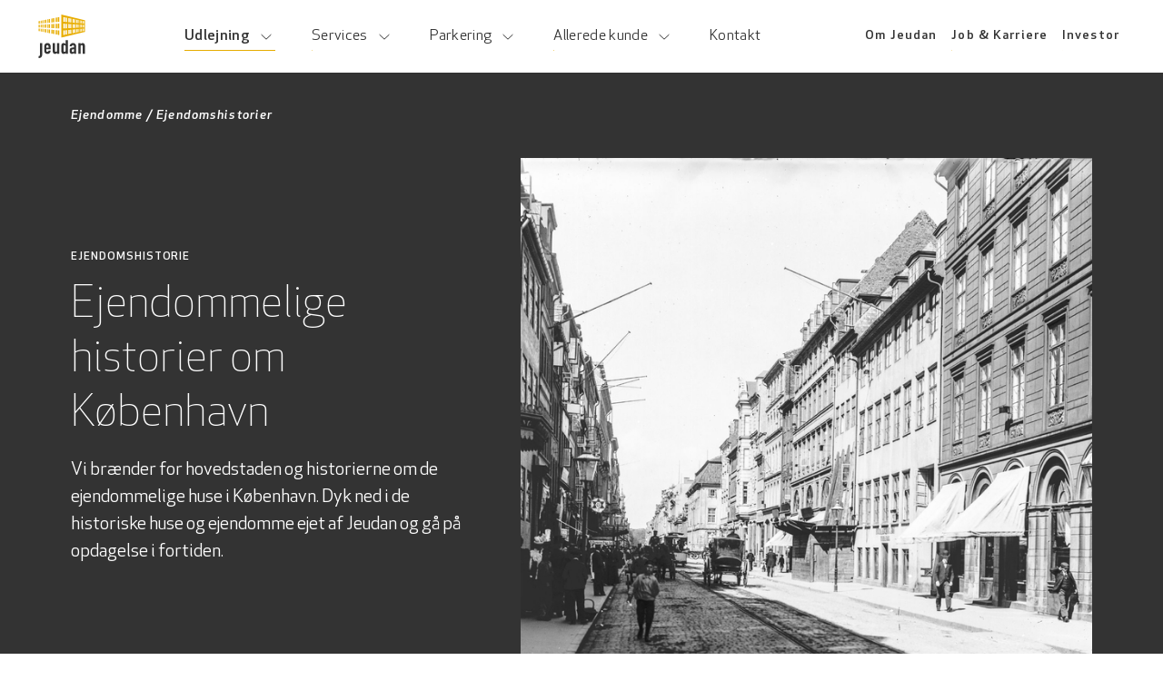

--- FILE ---
content_type: text/html; charset=UTF-8
request_url: https://www.jeudan.dk/ejendomme/ejendomshistorier
body_size: 204687
content:
<!DOCTYPE html>
<html lang="da" class="overflow-x-hidden scroll-smooth">

<head>
    
  <script>
    window.dataLayer = window.dataLayer || [];
    const segment = 'ejendomme'
    const segmentTwo = 'ejendomshistorier'

    let aditional =
      segment === 'allerede-kunde' ? {
        alreadyCustomer: 'måske_allerede_kunde'
      } :
      segment === 'services' ? {
        customerType: `erhverv_${segment}`
      } :
      segment === 'ejendomme' ? {
        propertyType: segment,
        customerType: `erhverv_${segment}`
      } :
      segment === 'kontorfaellesskaber' ? {
        propertyType: 'kontorfællesskab',
      } :
      segment === 'parkering' ?
      segmentTwo ? {
        parkingHouse: 'Ejendomshistorier',
        customerType: segment
      } : {
        customerType: segment
      } :
      segment === 'investor' || segment === 'job-og-karriere' ? {
        customerType: segment
      } : {}

    window.dataLayer.push({
      siteSection: segment,
      ...aditional
    })
  </script>

    <!-- The initial config of Consent Mode -->
    <script>
        window.dataLayer = window.dataLayer || [];

        function gtag() {
            dataLayer.push(arguments);
        }
        gtag('consent', 'default', {
            'ad_storage': 'denied',
            'ad_user_data': 'denied',
            'ad_personalization': 'denied',
            'analytics_storage': 'denied',
            'wait_for_update': 500
        });
        gtag('set', 'ads_data_redaction', true);
        gtag("set", "url_passthrough", true);
    </script>

    <!-- Google Tag Manager -->
    <script>
        (function(w, d, s, l, i) {
            w[l] = w[l] || [];
            w[l].push({
                'gtm.start': new Date().getTime(),
                event: 'gtm.js'
            });
            var f = d.getElementsByTagName(s)[0],
                j = d.createElement(s),
                dl = l != 'dataLayer' ? '&l=' + l : '';
            j.async = true;
            j.src =
                'https://www.googletagmanager.com/gtm.js?id=' + i + dl;
            f.parentNode.insertBefore(j, f);
        })(window, document, 'script', 'dataLayer', 'GTM-W7RPXSM');
    </script>
    <!-- End Google Tag Manager -->

    <script async id="CookieConsent" type="text/javascript" data-culture="DA"
        src="https://policy.app.cookieinformation.com/uc.js" data-gcm-version="2.0"></script>

    <meta charset="utf-8" />
    <meta http-equiv="X-UA-Compatible" content="IE=edge" />
    <meta name="viewport" content="width=device-width, initial-scale=1, viewport-fit=cover" />

    <meta name="google-site-verification" content="njrda2-RVuuuuacefenDxAs5dDDd4mTIpUKh4TcAWAY" />

    
        
            <title>
                
                    Historiske huse og ejendomme i København ejet af Jeudan
                
            </title>
            <meta name="description" content="Den gode historie er ofte at finde i de gamle historiske bygninger i København. Læs historierne om Jeudans flotte ejendomme. Kom med bag facaden.">
            <link rel="canonical" href="https://www.jeudan.dk/ejendomme/ejendomshistorier">
            <meta name="robots"
                content="index, follow, max-snippet:-1, max-image-preview:large, max-video-preview:-1">
        
        <meta property="og:title" content="Historiske huse og ejendomme i København ejet af Jeudan" />
        <meta property="og:description"
            content="Den gode historie er ofte at finde i de gamle historiske bygninger i København. Læs historierne om Jeudans flotte ejendomme. Kom med bag facaden." />
    

    <meta property="og:url" content="https://www.jeudan.dk/ejendomme/ejendomshistorier" />
    <meta property="og:site_name" content="Jeudan" />
    <meta property="og:locale" content="da" />
    
        <meta property="og:image"
            content="https://kontainer.jeudan.dk/cdn/xZ9NKD/bredgade-kilde-kobenhavns-museum.jpg?d=8018" />
    
    <link rel="preload" as="style" href="https://www.jeudan.dk/build/assets/tailwind-BoY1zKuO.css" /><link rel="stylesheet" href="https://www.jeudan.dk/build/assets/tailwind-BoY1zKuO.css" />
    <link rel="apple-touch-icon" sizes="180x180" href="/apple-touch-icon.png">
    <link rel="icon" type="image/png" sizes="32x32" href="/favicon-32x32.png">
    <link rel="icon" type="image/png" sizes="16x16" href="/favicon-16x16.png">
    <link crossorigin="use-credentials" rel="manifest" href="/site.webmanifest">
    <link rel="mask-icon" href="/safari-pinned-tab.svg" color="#e8ad00">
    <meta name="msapplication-TileColor" content="#ffffff">
    <meta name="theme-color" content="#ffffff">

</head>

<body
    class="font-body text-jeudan-coal selection:bg-jeudan-yellow/25 sm:text-base box-border flex flex-col justify-between h-full text-sm antialiased font-normal text-gray-800 bg-white print:!mx-4"
    x-data="{stickyLease : false};"
     @scroll.window="isStickyHeader();"
        class="overflow-x-hidden" 
    style="--bg-color-nav-var: #fff;">

    <a class="bg-jeudan-calcium text-jeudan-coal left-1/2 focus-visible:translate-y-0 print:hidden absolute z-[60] px-4 py-2 text-sm font-medium transition-transform duration-200 -translate-x-1/2 -translate-y-full"
        href="#main-content">Gå til hovedindhold</a>

    <header
        
        class="print:!hidden print:!translate-y-0 print:h-0 sticky bg-[var(--bg-color-nav-var)] top-0 z-30 lg:z-50 transition-transform duration-500"
        
            :style="!$store.Header.isVisible ? 'transform: translateY(-' + $refs.header.clientHeight + 'px)' : '';" >
        <div class="transition-all duration-300">
  <div
    class="relative z-10"
    x-ref="header"
  >
    <div class="mobile-menu:block hidden">
      <div
    class=" container-xl  m-auto transition-all duration-300">
    <nav
        class="text-[var(--font-color-nav-var)] flex items-center justify-between h-(header-height)">
        <a href="/" aria-label="Gå til forsiden" class="flex items-center">
            <svg class="h-12 w-14" aria-hidden="true" xmlns="http://www.w3.org/2000/svg" fill="none" viewBox="0 0 53 50"><path fill="currentColor" d="M1.556 32.852h2.468v13.509c0 2.41-1.695 3.637-4.02 3.637v-2.313c1.187 0 1.552-.457 1.552-2.24V32.852ZM8.874 36.561c0-.913.458-1.394 1.206-1.394s1.206.48 1.206 1.394v1.395H8.874V36.56Zm4.88 3.319v-3.368c0-2.14-1.402-3.8-3.674-3.8-1.496 0-2.634.698-3.214 1.755-.338.626-.46 1.49-.46 2.478v4.02c0 .99.122 1.857.46 2.482.58 1.057 1.718 1.757 3.214 1.757 1.134 0 2.029-.41 2.683-1.083.629-.649.993-1.588.993-2.598h-2.47c-.05.527-.266 1.227-1.206 1.227-.748 0-1.206-.435-1.206-1.206v-1.667h4.88v.003ZM23.553 45.064h-2.469v-1.183h-.049c-.514.77-1.196 1.325-2.346 1.325-1.234 0-2.54-.795-2.54-2.984v-9.37h2.467v8.455c0 .892.44 1.445 1.223 1.445.928 0 1.245-.604 1.245-1.685v-8.212h2.469v12.21ZM28.51 36.61c0-.77.268-1.445 1.222-1.445.708 0 1.245.553 1.245 1.324v4.743c0 .89-.488 1.518-1.245 1.518-.856 0-1.223-.674-1.223-1.662V36.61Zm2.467 8.454h2.469V29.478h-2.468v4.485h-.05c-.537-.795-1.32-1.25-2.297-1.25-1.187 0-1.793.458-2.204 1.106-.316.504-.388 1.204-.388 2.96v4.648c0 1.348.122 2.094.411 2.624.435.792 1.162 1.155 2.155 1.155 1.246 0 1.734-.556 2.37-1.25v1.108h.002ZM40.566 41.47c0 .984-.507 1.56-1.327 1.56-.797 0-1.281-.624-1.281-1.56 0-1.3.87-1.732 1.933-1.732.217 0 .411.023.678.072v1.66h-.003Zm0 3.592h2.468v-8.498c0-2.552-1.645-3.851-3.7-3.851-1.112 0-2.03.386-2.685 1.034-.654.648-1.04 1.564-1.112 2.647h2.395c.145-.793.774-1.227 1.402-1.227.917 0 1.232.627 1.232 1.445v1.276c-.507-.023-.846-.072-1.182-.072-3.095 0-3.892 1.348-3.892 4.134 0 2.696 1.524 3.251 2.662 3.251 1.185 0 1.713-.506 2.368-1.399h.049v1.26h-.005ZM45.575 32.852h2.468v1.183h.049c.512-.771 1.197-1.324 2.344-1.324 1.236 0 2.543.794 2.543 2.983v9.37H50.51V36.61c0-.89-.44-1.446-1.223-1.446-.927 0-1.245.602-1.245 1.685v8.215h-2.468V32.852Z"/><path fill="#E8AD00" fill-rule="evenodd" d="M26 0v26.443l27.001-6.518V6.588L26 0Zm25.98 14.759-.713.035v-3.072l.713.039v2.998Zm-1.012.05-.788.04v-3.186l.788.042v3.105Zm-20.107 8.264v-5.042l1.625-.156.002 4.878-1.627.32Zm5.357-12.17 1.342.075v4.515l-1.342.067v-4.657Zm-.598 4.688-1.456.074v-4.873l1.456.079v4.72Zm3.377-4.536 1.297.072v4.227l-1.297.067v-4.366Zm1.8.097 1.199.065v4.05l-1.2.061v-4.176Zm2.426.133 1.11.06v3.802l-1.11.056v-3.918Zm1.57.086 1.029.055v3.646l-1.029.054v-3.755Zm2.155.116.982.053v3.423l-.982.051v-3.527Zm1.342.074.862.047-.002 3.295-.86.044v-3.386Zm0-1.366V6.88l.864.172-.002 3.225-.862-.083Zm-.36-3.386v3.35l-.982-.094V6.614l.982.195Zm-2.11 3.149-1.03-.1V6.184l1.03.204v3.57Zm-1.487-3.865v3.72l-1.11-.106V5.872l1.11.221Zm-2.34 3.495-1.199-.116V5.389l1.2.24v3.96ZM40.294 5.29v4.134l-1.297-.125V5.03l1.297.258ZM37.56 9.161l-1.342-.128V4.478l1.342.267v4.416ZM35.62 4.36v4.615l-1.456-.14V4.071l1.456.289Zm-3.137 4.313-1.622-.156V3.414l1.622.323v4.936Zm-2.32-5.399V8.45l-1.742-.168V2.928l1.742.346Zm-1.744 7.207 1.741.095v5.296l-1.741.088v-5.48Zm2.442.132 1.622.088v5.05l-1.624.084v-5.222h.002Zm3.3 7.104 1.456-.14v4.56l-1.456.286v-4.706Zm2.057 4.304v-4.5l1.342-.127v4.362l-1.342.265Zm2.779-4.764 1.297-.123v4.083l-1.297.255v-4.215Zm1.8 3.862v-4.034l1.199-.114v3.913l-1.2.235Zm2.426-4.264 1.11-.105v3.674l-1.11.219v-3.788Zm1.57 3.479v-3.628l1.029-.097v3.525l-1.029.2Zm2.155-3.835.982-.093v3.312l-.982.193v-3.412Zm1.342 3.147v-3.274l.857-.082-.004 3.189-.853.167Zm1.89-.372v-3.081l.788-.075v3.003l-.788.153Zm0-8.898V7.257l.788.156v3.04l-.788-.077ZM28.42 18.263l1.741-.165v5.113l-1.741.344v-5.292Zm22.848.797v-2.972l.713-.067v2.9l-.713.14Zm.713-8.51-.713-.067v-3.01l.713.142v2.935Z" clip-rule="evenodd"/><path fill="#E8AD00" d="m16.363 8.975 1.456-.14V4.07l-1.456.29v4.616ZM15.763 9.033V4.478l-1.342.267v4.416l1.342-.128ZM16.363 10.871v4.72l1.456.074v-4.873l-1.456.079ZM16.363 17.578v4.559l1.456.286v-4.706l-1.456-.14ZM15.763 17.522l-1.342-.128v4.362l1.342.262v-4.496ZM15.763 15.56v-4.657l-1.342.075v4.515l1.342.067ZM7.648 16.748v3.676l1.11.219v-3.788l-1.11-.107ZM7.186 15.124V11.37l-1.026.055v3.646l1.026.052ZM7.186 9.858V6.184l-1.026.204v3.57l1.026-.1ZM7.648 11.345v3.802l1.11.058v-3.92l-1.11.06ZM7.648 9.814l1.11-.107V5.872l-1.11.221v3.72ZM7.186 16.706l-1.026-.1v3.525l1.026.203v-3.628ZM11.187 15.328v-4.176l-1.199.065v4.05l1.2.061ZM11.684 9.426l1.299-.126V5.031l-1.3.258v4.137ZM11.684 17.134v4.083l1.299.255v-4.215l-1.3-.123ZM11.187 9.472V5.389l-1.199.24v3.96l1.2-.117ZM11.187 17.085l-1.199-.114v3.913l1.2.235v-4.034ZM11.684 11.127v4.227l1.299.065v-4.364l-1.3.072ZM1.012 7.413v3.04l.787-.077V7.257l-.787.156ZM.713 7.474 0 7.615v2.935l.713-.07V7.475ZM.713 11.722 0 11.76v2.998l.713.035v-3.072ZM.713 16.088 0 16.021v2.9l.713.14v-2.973ZM1.012 11.705v3.105l.787.04v-3.187l-.787.042ZM1.012 16.118v3.003l.787.153v-3.081l-.787-.075ZM21.816 23.21l1.744.342v-5.289l-1.744-.165v5.113ZM21.116 18.03l-1.624-.153v4.876l1.624.32v-5.042ZM21.116 15.835v-5.222l-1.622.088-.002 5.05 1.624.084ZM21.816 15.87l1.744.088V10.48l-1.744.095v5.294ZM21.119 8.517V3.414l-1.622.323v4.936l1.622-.156ZM21.816 8.45l1.744-.168V2.928l-1.744.346V8.45ZM4.05 11.54v3.423l.984.051v-3.527l-.984.053ZM3.69 14.947v-3.386l-.862.047.003 3.295.86.044ZM3.69 16.372l-.858-.082.002 3.189.856.167v-3.274ZM4.05 16.406v3.312l.984.193v-3.412l-.984-.093ZM3.691 10.195V6.88l-.867.172.005 3.225.862-.083ZM4.05 10.16l.984-.095V6.614l-.984.195v3.35Z"/></svg>
        </a>
        <ul class="flex">

    <li x-data="{ isSubmenuExpanded: false }" class="list-none"  @mouseleave="isSubmenuExpanded = false;" @mouseenter="isSubmenuExpanded = true;">
        <a class="group mx-5 text-sm flex h-(header-height) items-center space-x-2 z-30 before:bottom-6 after:bottom-6 font-medium redraw-line "  href="#" x-on:click.prevent="isSubmenuExpanded = true">
            <span>Udlejning</span>
            
                <span class="transition duration-300 ease-out" aria-hidden="true" :class="!isSubmenuExpanded ? 'rotate-90' : '-rotate-90'">
                    <svg class="block w-[20px]" aria-hidden="true" xmlns="http://www.w3.org/2000/svg" width="7" height="13" viewBox="0 0 7 13" fill="none"><path d="M1.09117 1.11511L6.18234 6.5L1.09117 11.8849" stroke="currentColor"/></svg>
                </span>
            
        </a>

        
            <div
                x-show="isSubmenuExpanded"
                x-cloak
                x-collapse
                x-collapse.duration.300ms
                x-on:click.away="isSubmenuExpanded = false"
                class="top-full before:inset-x-0 before:bg-white before:h-auto before:absolute absolute inset-x-0 z-30 bg-white"
            >
                <div class="px-9 text-jeudan-coal flex items-start w-full max-w-4xl mx-auto my-8 space-x-8 transition-all duration-300 delay-200" :class="isSubmenuExpanded || 'text-transparent'">
                    <div class="group bg-jeudan-calcium-100 w-1/2 min-h-[200px] p-10 self-stretch space-y-3">
                        <div class="flex items-center text-xl">
                            <span>Udlejning</span>
                        </div>
                        
                            <p class="text-sm">Find moderne og eksklusive lejemål forvaltet med gammeldags omhu</p>
                        
                        <div class="transition-opacity duration-300 delay-200 opacity-100" :class="isSubmenuExpanded || 'opacity-5'">
                            <a class="btn btn-secondary" href="/udlejning"
    >
    <span>Find dit lejemål</span>
    
        <span class="mb-px"><svg class="w-3 h-3" aria-hidden="true" xmlns="http://www.w3.org/2000/svg" width="7" height="13" viewBox="0 0 7 13" fill="none"><path d="M1.09117 1.11511L6.18234 6.5L1.09117 11.8849" stroke="currentColor"/></svg></span>
    
</a>
                        </div>
                    </div>
                    <ul class="relative z-30 w-1/2" :aria-expanded="isSubmenuExpanded">
                        
                            <li>
                                <a class="group growing-line flex items-center py-2 space-x-2 text-sm" href="/udlejning/kontor">
                                    Kontor
                                </a>
                            </li>
                        
                            <li>
                                <a class="group growing-line flex items-center py-2 space-x-2 text-sm" href="/udlejning/butik">
                                    Butik
                                </a>
                            </li>
                        
                            <li>
                                <a class="group growing-line flex items-center py-2 space-x-2 text-sm" href="/kontorfaellesskaber">
                                    Kontorfællesskaber
                                </a>
                            </li>
                        
                            <li>
                                <a class="group growing-line flex items-center py-2 space-x-2 text-sm" href="/udlejning/bolig">
                                    Bolig
                                </a>
                            </li>
                        
                            <li>
                                <a class="group growing-line flex items-center py-2 space-x-2 text-sm" href="/udlejning/lager">
                                    Lager
                                </a>
                            </li>
                        
                            <li>
                                <a class="group growing-line flex items-center py-2 space-x-2 text-sm" href="/ejendomme">
                                    Ejendomme
                                </a>
                            </li>
                        
                            <li>
                                <a class="group growing-line flex items-center py-2 space-x-2 text-sm" href="/saerlige-jeudan-fordele">
                                    Særlige Jeudan-fordele
                                </a>
                            </li>
                        
                            <li>
                                <a class="group growing-line flex items-center py-2 space-x-2 text-sm" href="/soegeagent">
                                    Opret søgeagent
                                </a>
                            </li>
                        
                    </ul>
                </div>
            </div>
        
  </li>

    <li x-data="{ isSubmenuExpanded: false }" class="list-none"  @mouseleave="isSubmenuExpanded = false;" @mouseenter="isSubmenuExpanded = true;">
        <a class="group mx-5 text-sm flex h-(header-height) items-center space-x-2 z-30 before:bottom-6 after:bottom-6 draw-line "  href="#" x-on:click.prevent="isSubmenuExpanded = true">
            <span>Services</span>
            
                <span class="transition duration-300 ease-out" aria-hidden="true" :class="!isSubmenuExpanded ? 'rotate-90' : '-rotate-90'">
                    <svg class="block w-[20px]" aria-hidden="true" xmlns="http://www.w3.org/2000/svg" width="7" height="13" viewBox="0 0 7 13" fill="none"><path d="M1.09117 1.11511L6.18234 6.5L1.09117 11.8849" stroke="currentColor"/></svg>
                </span>
            
        </a>

        
            <div
                x-show="isSubmenuExpanded"
                x-cloak
                x-collapse
                x-collapse.duration.300ms
                x-on:click.away="isSubmenuExpanded = false"
                class="top-full before:inset-x-0 before:bg-white before:h-auto before:absolute absolute inset-x-0 z-30 bg-white"
            >
                <div class="px-9 text-jeudan-coal flex items-start w-full max-w-4xl mx-auto my-8 space-x-8 transition-all duration-300 delay-200" :class="isSubmenuExpanded || 'text-transparent'">
                    <div class="group bg-jeudan-calcium-100 w-1/2 min-h-[200px] p-10 self-stretch space-y-3">
                        <div class="flex items-center text-xl">
                            <span>Services</span>
                        </div>
                        
                            <p class="text-sm">Faktisk behøver du ikke bekymre dig om ret meget andet end at drive din virksomhed</p>
                        
                        <div class="transition-opacity duration-300 delay-200 opacity-100" :class="isSubmenuExpanded || 'opacity-5'">
                            <a class="btn btn-secondary" href="/services"
    >
    <span>Se vores services</span>
    
        <span class="mb-px"><svg class="w-3 h-3" aria-hidden="true" xmlns="http://www.w3.org/2000/svg" width="7" height="13" viewBox="0 0 7 13" fill="none"><path d="M1.09117 1.11511L6.18234 6.5L1.09117 11.8849" stroke="currentColor"/></svg></span>
    
</a>
                        </div>
                    </div>
                    <ul class="relative z-30 w-1/2" :aria-expanded="isSubmenuExpanded">
                        
                            <li>
                                <a class="group growing-line flex items-center py-2 space-x-2 text-sm" href="/services/frokost-og-kantineordning">
                                    Bistro & kantine
                                </a>
                            </li>
                        
                            <li>
                                <a class="group growing-line flex items-center py-2 space-x-2 text-sm" href="/services/design-og-indretning">
                                    Design & indretning
                                </a>
                            </li>
                        
                            <li>
                                <a class="group growing-line flex items-center py-2 space-x-2 text-sm" href="/services/haandvaerkerservice">
                                    Håndværkerservice
                                </a>
                            </li>
                        
                            <li>
                                <a class="group growing-line flex items-center py-2 space-x-2 text-sm" href="/services/rengoeringsservice">
                                    Rengøringsservice
                                </a>
                            </li>
                        
                            <li>
                                <a class="group growing-line flex items-center py-2 space-x-2 text-sm" href="https://www.jeudan.dk/services/moedelokaler">
                                    Mødelokaler
                                </a>
                            </li>
                        
                            <li>
                                <a class="group growing-line flex items-center py-2 space-x-2 text-sm" href="/services/konferencelokaler">
                                    Konferencelokaler
                                </a>
                            </li>
                        
                            <li>
                                <a class="group growing-line flex items-center py-2 space-x-2 text-sm" href="/services/planteservice">
                                    Planteservice
                                </a>
                            </li>
                        
                    </ul>
                </div>
            </div>
        
  </li>

    <li x-data="{ isSubmenuExpanded: false }" class="list-none"  @mouseleave="isSubmenuExpanded = false;" @mouseenter="isSubmenuExpanded = true;">
        <a class="group mx-5 text-sm flex h-(header-height) items-center space-x-2 z-30 before:bottom-6 after:bottom-6 draw-line "  href="#" x-on:click.prevent="isSubmenuExpanded = true">
            <span>Parkering</span>
            
                <span class="transition duration-300 ease-out" aria-hidden="true" :class="!isSubmenuExpanded ? 'rotate-90' : '-rotate-90'">
                    <svg class="block w-[20px]" aria-hidden="true" xmlns="http://www.w3.org/2000/svg" width="7" height="13" viewBox="0 0 7 13" fill="none"><path d="M1.09117 1.11511L6.18234 6.5L1.09117 11.8849" stroke="currentColor"/></svg>
                </span>
            
        </a>

        
            <div
                x-show="isSubmenuExpanded"
                x-cloak
                x-collapse
                x-collapse.duration.300ms
                x-on:click.away="isSubmenuExpanded = false"
                class="top-full before:inset-x-0 before:bg-white before:h-auto before:absolute absolute inset-x-0 z-30 bg-white"
            >
                <div class="px-9 text-jeudan-coal flex items-start w-full max-w-4xl mx-auto my-8 space-x-8 transition-all duration-300 delay-200" :class="isSubmenuExpanded || 'text-transparent'">
                    <div class="group bg-jeudan-calcium-100 w-1/2 min-h-[200px] p-10 self-stretch space-y-3">
                        <div class="flex items-center text-xl">
                            <span>Parkering</span>
                        </div>
                        
                            <p class="text-sm">Find parkering midt i byen - tæt på dit lejemål</p>
                        
                        <div class="transition-opacity duration-300 delay-200 opacity-100" :class="isSubmenuExpanded || 'opacity-5'">
                            <a class="btn btn-secondary" href="/parkering"
    >
    <span>Find dit p-hus</span>
    
        <span class="mb-px"><svg class="w-3 h-3" aria-hidden="true" xmlns="http://www.w3.org/2000/svg" width="7" height="13" viewBox="0 0 7 13" fill="none"><path d="M1.09117 1.11511L6.18234 6.5L1.09117 11.8849" stroke="currentColor"/></svg></span>
    
</a>
                        </div>
                    </div>
                    <ul class="relative z-30 w-1/2" :aria-expanded="isSubmenuExpanded">
                        
                            <li>
                                <a class="group growing-line flex items-center py-2 space-x-2 text-sm" href="https://www.jeudan.dk/parkering/parkeringslicens-koebenhavn">
                                    Parkeringslicens i København
                                </a>
                            </li>
                        
                            <li>
                                <a class="group growing-line flex items-center py-2 space-x-2 text-sm" href="/parkering/sankt-annae-plads">
                                    Parkeringshus på Sankt Annæ Plads
                                </a>
                            </li>
                        
                            <li>
                                <a class="group growing-line flex items-center py-2 space-x-2 text-sm" href="/parkering/gammel-moent">
                                    Parkeringshus ved Gammel Mønt
                                </a>
                            </li>
                        
                            <li>
                                <a class="group growing-line flex items-center py-2 space-x-2 text-sm" href="/parkering/dronningens-tvaergade">
                                    Parkeringshus i Dronningens Tværgade
                                </a>
                            </li>
                        
                            <li>
                                <a class="group growing-line flex items-center py-2 space-x-2 text-sm" href="/parkering/amerika-plads">
                                    Parkeringshus på Amerika Plads
                                </a>
                            </li>
                        
                            <li>
                                <a class="group growing-line flex items-center py-2 space-x-2 text-sm" href="/parkering/strynoegade">
                                    Parkeringshus på Strynøgade
                                </a>
                            </li>
                        
                            <li>
                                <a class="group growing-line flex items-center py-2 space-x-2 text-sm" href="/parkering/christianshavn">
                                    Parkeringshus på Christianshavn
                                </a>
                            </li>
                        
                            <li>
                                <a class="group growing-line flex items-center py-2 space-x-2 text-sm" href="/parkering/valet-parkering">
                                    Valet parkering
                                </a>
                            </li>
                        
                    </ul>
                </div>
            </div>
        
  </li>

    <li x-data="{ isSubmenuExpanded: false }" class="list-none"  @mouseleave="isSubmenuExpanded = false;" @mouseenter="isSubmenuExpanded = true;">
        <a class="group mx-5 text-sm flex h-(header-height) items-center space-x-2 z-30 before:bottom-6 after:bottom-6 draw-line "  href="#" x-on:click.prevent="isSubmenuExpanded = true">
            <span>Allerede kunde</span>
            
                <span class="transition duration-300 ease-out" aria-hidden="true" :class="!isSubmenuExpanded ? 'rotate-90' : '-rotate-90'">
                    <svg class="block w-[20px]" aria-hidden="true" xmlns="http://www.w3.org/2000/svg" width="7" height="13" viewBox="0 0 7 13" fill="none"><path d="M1.09117 1.11511L6.18234 6.5L1.09117 11.8849" stroke="currentColor"/></svg>
                </span>
            
        </a>

        
            <div
                x-show="isSubmenuExpanded"
                x-cloak
                x-collapse
                x-collapse.duration.300ms
                x-on:click.away="isSubmenuExpanded = false"
                class="top-full before:inset-x-0 before:bg-white before:h-auto before:absolute absolute inset-x-0 z-30 bg-white"
            >
                <div class="px-9 text-jeudan-coal flex items-start w-full max-w-4xl mx-auto my-8 space-x-8 transition-all duration-300 delay-200" :class="isSubmenuExpanded || 'text-transparent'">
                    <div class="group bg-jeudan-calcium-100 w-1/2 min-h-[200px] p-10 self-stretch space-y-3">
                        <div class="flex items-center text-xl">
                            <span>Allerede kunde</span>
                        </div>
                        
                            <p class="text-sm">Læs om dine unikke kundefordele i Jeudan og find svarene på de oftest stillede spørgsmål.</p>
                        
                        <div class="transition-opacity duration-300 delay-200 opacity-100" :class="isSubmenuExpanded || 'opacity-5'">
                            <a class="btn btn-secondary" href="/allerede-kunde"
    >
    <span>Få råd og vejledning</span>
    
        <span class="mb-px"><svg class="w-3 h-3" aria-hidden="true" xmlns="http://www.w3.org/2000/svg" width="7" height="13" viewBox="0 0 7 13" fill="none"><path d="M1.09117 1.11511L6.18234 6.5L1.09117 11.8849" stroke="currentColor"/></svg></span>
    
</a>
                        </div>
                    </div>
                    <ul class="relative z-30 w-1/2" :aria-expanded="isSubmenuExpanded">
                        
                            <li>
                                <a class="group growing-line flex items-center py-2 space-x-2 text-sm" href="/allerede-kunde/kontor">
                                    Kontor
                                </a>
                            </li>
                        
                            <li>
                                <a class="group growing-line flex items-center py-2 space-x-2 text-sm" href="/allerede-kunde/butik">
                                    Butik
                                </a>
                            </li>
                        
                            <li>
                                <a class="group growing-line flex items-center py-2 space-x-2 text-sm" href="/allerede-kunde/kontorfaellesskab">
                                    Kontorfællesskab
                                </a>
                            </li>
                        
                            <li>
                                <a class="group growing-line flex items-center py-2 space-x-2 text-sm" href="/allerede-kunde/bolig">
                                    Bolig
                                </a>
                            </li>
                        
                            <li>
                                <a class="group growing-line flex items-center py-2 space-x-2 text-sm" href="/allerede-kunde/lager">
                                    Lager
                                </a>
                            </li>
                        
                    </ul>
                </div>
            </div>
        
  </li>

    <li x-data="{ isSubmenuExpanded: false }" class="list-none" >
        <a class="group mx-5 text-sm flex h-(header-height) items-center space-x-2 z-30 before:bottom-6 after:bottom-6 draw-line " href="/kontakt">
            <span>Kontakt</span>
            
        </a>

        
  </li>

</ul>

        <div @keyup.escape.window="$store.ServiceMenu.close()">
    <button class="js-open-service-menu service-menu:hidden p-4 text-[var(--font-color-nav-var)]" @click="$store.ServiceMenu.open()"
        aria-label="Åben servicemenu">
            <svg aria-hidden="true" xmlns="http://www.w3.org/2000/svg" width="25" height="12" fill="none"><path stroke="currentColor" d="M0 .5h25"/><path stroke="currentColor" stroke-width="3" d="M0 10.5h25"/></svg>
    </button>
    <div x-cloak x-show="$store.ServiceMenu.isOpen"
        class="bg-jeudan-coal opacity-80 fixed top-0 bottom-0 left-0 right-0 z-30"></div>


    <nav x-cloak @click.outside="$store.ServiceMenu.close()" x-show="$store.ServiceMenu.isOpen"
        x-trap.inert.noscroll="$store.ServiceMenu.isOpen" @keyup.escape.window="$store.ServiceMenu.close();"
        x-transition:enter="translate-x-full transition-transform duration-300 ease-in-out will-change-transform"
        x-transition:enter-end="translate-x-0"
        x-transition:leave="translate-x-full transition-transform duration-300 ease-in-out will-change-transform"
        role="navigation" aria-label="Servicemenu"
        class="service-menu:text-[var(--font-color-nav-var)] fixed right-0 top-0 bottom-0 z-40 w-[370px] bg-jeudan-coal text-white service-menu:static service-menu:!block service-menu:w-auto service-menu:bg-transparent"

        >
        <div class="flex h-(header-height) items-center justify-end service-menu:hidden">
            <button class="p-4 ml-auto mr-12" @click="$store.ServiceMenu.close()" aria-label="Luk servicemenu">
                <span
    class="block overflow-hidden font-icons  block w-8 text-2xl leading-none text-white"
    aria-hidden="true"
    style='font-variation-settings: "FILL" 0, "wght" 400, "GRAD" 0, "opsz" 48'
    >close</span>
            </button>
        </div>

        <ul class="service-menu:flex service-menu:space-y-0 service-menu:pl-0 pl-8 space-y-4">
            
                <li class="list-none">
                    <a
                        class="js-service-menu-item mx-2 service-menu:h-(header-height) service-menu:before:bottom-6 service-menu:after:bottom-6 service-menu:text-xs service-menu:font-medium inline-flex items-center service-menu:draw-line "
                        href="/om-jeudan">
                        Om Jeudan
                    </a>
                </li>
            
                <li class="list-none">
                    <a
                        class="js-service-menu-item mx-2 service-menu:h-(header-height) service-menu:before:bottom-6 service-menu:after:bottom-6 service-menu:text-xs service-menu:font-medium inline-flex items-center service-menu:draw-line "
                        href="/job-og-karriere">
                        Job & Karriere
                    </a>
                </li>
            
                <li class="list-none">
                    <a
                        class="js-service-menu-item mx-2 service-menu:h-(header-height) service-menu:before:bottom-6 service-menu:after:bottom-6 service-menu:text-xs service-menu:font-medium inline-flex items-center service-menu:draw-line "
                        href="/investor">
                        Investor
                    </a>
                </li>
            
        </ul>
    </nav>
</div>

    </nav>
</div>
    </div>
    <div class="mobile-menu:hidden block">
      <div role="navigation"
    class="flex h-(header-mobile-height) items-center justify-between pl-4 sm:pl-6 transition-all duration-300 text-[var(--font-color-nav-var)]">
    <a href="/" aria-label="Gå til forsiden">
        <svg class="h-10 w-12" aria-hidden="true" xmlns="http://www.w3.org/2000/svg" fill="none" viewBox="0 0 53 50"><path fill="currentColor" d="M1.556 32.852h2.468v13.509c0 2.41-1.695 3.637-4.02 3.637v-2.313c1.187 0 1.552-.457 1.552-2.24V32.852ZM8.874 36.561c0-.913.458-1.394 1.206-1.394s1.206.48 1.206 1.394v1.395H8.874V36.56Zm4.88 3.319v-3.368c0-2.14-1.402-3.8-3.674-3.8-1.496 0-2.634.698-3.214 1.755-.338.626-.46 1.49-.46 2.478v4.02c0 .99.122 1.857.46 2.482.58 1.057 1.718 1.757 3.214 1.757 1.134 0 2.029-.41 2.683-1.083.629-.649.993-1.588.993-2.598h-2.47c-.05.527-.266 1.227-1.206 1.227-.748 0-1.206-.435-1.206-1.206v-1.667h4.88v.003ZM23.553 45.064h-2.469v-1.183h-.049c-.514.77-1.196 1.325-2.346 1.325-1.234 0-2.54-.795-2.54-2.984v-9.37h2.467v8.455c0 .892.44 1.445 1.223 1.445.928 0 1.245-.604 1.245-1.685v-8.212h2.469v12.21ZM28.51 36.61c0-.77.268-1.445 1.222-1.445.708 0 1.245.553 1.245 1.324v4.743c0 .89-.488 1.518-1.245 1.518-.856 0-1.223-.674-1.223-1.662V36.61Zm2.467 8.454h2.469V29.478h-2.468v4.485h-.05c-.537-.795-1.32-1.25-2.297-1.25-1.187 0-1.793.458-2.204 1.106-.316.504-.388 1.204-.388 2.96v4.648c0 1.348.122 2.094.411 2.624.435.792 1.162 1.155 2.155 1.155 1.246 0 1.734-.556 2.37-1.25v1.108h.002ZM40.566 41.47c0 .984-.507 1.56-1.327 1.56-.797 0-1.281-.624-1.281-1.56 0-1.3.87-1.732 1.933-1.732.217 0 .411.023.678.072v1.66h-.003Zm0 3.592h2.468v-8.498c0-2.552-1.645-3.851-3.7-3.851-1.112 0-2.03.386-2.685 1.034-.654.648-1.04 1.564-1.112 2.647h2.395c.145-.793.774-1.227 1.402-1.227.917 0 1.232.627 1.232 1.445v1.276c-.507-.023-.846-.072-1.182-.072-3.095 0-3.892 1.348-3.892 4.134 0 2.696 1.524 3.251 2.662 3.251 1.185 0 1.713-.506 2.368-1.399h.049v1.26h-.005ZM45.575 32.852h2.468v1.183h.049c.512-.771 1.197-1.324 2.344-1.324 1.236 0 2.543.794 2.543 2.983v9.37H50.51V36.61c0-.89-.44-1.446-1.223-1.446-.927 0-1.245.602-1.245 1.685v8.215h-2.468V32.852Z"/><path fill="#E8AD00" fill-rule="evenodd" d="M26 0v26.443l27.001-6.518V6.588L26 0Zm25.98 14.759-.713.035v-3.072l.713.039v2.998Zm-1.012.05-.788.04v-3.186l.788.042v3.105Zm-20.107 8.264v-5.042l1.625-.156.002 4.878-1.627.32Zm5.357-12.17 1.342.075v4.515l-1.342.067v-4.657Zm-.598 4.688-1.456.074v-4.873l1.456.079v4.72Zm3.377-4.536 1.297.072v4.227l-1.297.067v-4.366Zm1.8.097 1.199.065v4.05l-1.2.061v-4.176Zm2.426.133 1.11.06v3.802l-1.11.056v-3.918Zm1.57.086 1.029.055v3.646l-1.029.054v-3.755Zm2.155.116.982.053v3.423l-.982.051v-3.527Zm1.342.074.862.047-.002 3.295-.86.044v-3.386Zm0-1.366V6.88l.864.172-.002 3.225-.862-.083Zm-.36-3.386v3.35l-.982-.094V6.614l.982.195Zm-2.11 3.149-1.03-.1V6.184l1.03.204v3.57Zm-1.487-3.865v3.72l-1.11-.106V5.872l1.11.221Zm-2.34 3.495-1.199-.116V5.389l1.2.24v3.96ZM40.294 5.29v4.134l-1.297-.125V5.03l1.297.258ZM37.56 9.161l-1.342-.128V4.478l1.342.267v4.416ZM35.62 4.36v4.615l-1.456-.14V4.071l1.456.289Zm-3.137 4.313-1.622-.156V3.414l1.622.323v4.936Zm-2.32-5.399V8.45l-1.742-.168V2.928l1.742.346Zm-1.744 7.207 1.741.095v5.296l-1.741.088v-5.48Zm2.442.132 1.622.088v5.05l-1.624.084v-5.222h.002Zm3.3 7.104 1.456-.14v4.56l-1.456.286v-4.706Zm2.057 4.304v-4.5l1.342-.127v4.362l-1.342.265Zm2.779-4.764 1.297-.123v4.083l-1.297.255v-4.215Zm1.8 3.862v-4.034l1.199-.114v3.913l-1.2.235Zm2.426-4.264 1.11-.105v3.674l-1.11.219v-3.788Zm1.57 3.479v-3.628l1.029-.097v3.525l-1.029.2Zm2.155-3.835.982-.093v3.312l-.982.193v-3.412Zm1.342 3.147v-3.274l.857-.082-.004 3.189-.853.167Zm1.89-.372v-3.081l.788-.075v3.003l-.788.153Zm0-8.898V7.257l.788.156v3.04l-.788-.077ZM28.42 18.263l1.741-.165v5.113l-1.741.344v-5.292Zm22.848.797v-2.972l.713-.067v2.9l-.713.14Zm.713-8.51-.713-.067v-3.01l.713.142v2.935Z" clip-rule="evenodd"/><path fill="#E8AD00" d="m16.363 8.975 1.456-.14V4.07l-1.456.29v4.616ZM15.763 9.033V4.478l-1.342.267v4.416l1.342-.128ZM16.363 10.871v4.72l1.456.074v-4.873l-1.456.079ZM16.363 17.578v4.559l1.456.286v-4.706l-1.456-.14ZM15.763 17.522l-1.342-.128v4.362l1.342.262v-4.496ZM15.763 15.56v-4.657l-1.342.075v4.515l1.342.067ZM7.648 16.748v3.676l1.11.219v-3.788l-1.11-.107ZM7.186 15.124V11.37l-1.026.055v3.646l1.026.052ZM7.186 9.858V6.184l-1.026.204v3.57l1.026-.1ZM7.648 11.345v3.802l1.11.058v-3.92l-1.11.06ZM7.648 9.814l1.11-.107V5.872l-1.11.221v3.72ZM7.186 16.706l-1.026-.1v3.525l1.026.203v-3.628ZM11.187 15.328v-4.176l-1.199.065v4.05l1.2.061ZM11.684 9.426l1.299-.126V5.031l-1.3.258v4.137ZM11.684 17.134v4.083l1.299.255v-4.215l-1.3-.123ZM11.187 9.472V5.389l-1.199.24v3.96l1.2-.117ZM11.187 17.085l-1.199-.114v3.913l1.2.235v-4.034ZM11.684 11.127v4.227l1.299.065v-4.364l-1.3.072ZM1.012 7.413v3.04l.787-.077V7.257l-.787.156ZM.713 7.474 0 7.615v2.935l.713-.07V7.475ZM.713 11.722 0 11.76v2.998l.713.035v-3.072ZM.713 16.088 0 16.021v2.9l.713.14v-2.973ZM1.012 11.705v3.105l.787.04v-3.187l-.787.042ZM1.012 16.118v3.003l.787.153v-3.081l-.787-.075ZM21.816 23.21l1.744.342v-5.289l-1.744-.165v5.113ZM21.116 18.03l-1.624-.153v4.876l1.624.32v-5.042ZM21.116 15.835v-5.222l-1.622.088-.002 5.05 1.624.084ZM21.816 15.87l1.744.088V10.48l-1.744.095v5.294ZM21.119 8.517V3.414l-1.622.323v4.936l1.622-.156ZM21.816 8.45l1.744-.168V2.928l-1.744.346V8.45ZM4.05 11.54v3.423l.984.051v-3.527l-.984.053ZM3.69 14.947v-3.386l-.862.047.003 3.295.86.044ZM3.69 16.372l-.858-.082.002 3.189.856.167v-3.274ZM4.05 16.406v3.312l.984.193v-3.412l-.984-.093ZM3.691 10.195V6.88l-.867.172.005 3.225.862-.083ZM4.05 10.16l.984-.095V6.614l-.984.195v3.35Z"/></svg>
    </a>

    <button class="sm:p-6 p-4" @click="$store.MobileMenu.open();" aria-label="Åben hovedmenu">
        <svg aria-hidden="true" xmlns="http://www.w3.org/2000/svg" width="25" height="12" fill="none"><path stroke="currentColor" d="M0 .5h25"/><path stroke="currentColor" stroke-width="3" d="M0 10.5h25"/></svg>
    </button>

    <template x-teleport="body">
        <nav role="navigation" aria-label="Hovedmenu" x-show="$store.MobileMenu.isOpen"
            x-trap.inert.noscroll="$store.MobileMenu.isOpen" @keyup.escape.window="$store.MobileMenu.close();"
            x-transition:enter="translate-x-full" x-transition:enter-end="translate-x-0"
            x-transition:leave="translate-x-full" aria-expanded="$store.MobileMenu.isOpen"
            class="fixed top-0 bottom-0 right-0 z-[100] flex w-full flex-col bg-jeudan-coal text-white transition duration-300 ease-in-out will-change-transform">
            <div class="flex h-(header-mobile-height) flex-shrink-0 items-center justify-end">
                <button class="p-4" @click="$store.MobileMenu.close();" aria-label="Luk hovedmenu">
                    <span
    class="block overflow-hidden font-icons  block w-8 text-2xl text-white"
    aria-hidden="true"
    style='font-variation-settings: "FILL" 0, "wght" 400, "GRAD" 0, "opsz" 48'
    >close</span>
                </button>
            </div>

            <div class="grow flex flex-col pb-10 overflow-y-auto">

<ul class="border-jeudan-white mb-16 border-b">
    
        <li
        class="list-none"  x-data="{ isSubmenuExpanded: false }">
        <div class="border-jeudan-white flex items-center border-t">
            <a
                class="text-base pl-8 h-[60px] flex-grow flex items-center font-medium "
                href="/udlejning"
            >
            Udlejning
            </a>

        
        <button x-on:click="isSubmenuExpanded = ! isSubmenuExpanded" class="ml-auto w-[80px] h-[60px] items-center justify-center flex border-l border-jeudan-white" aria-label="Åben under menu til Udlejning">
            <span class="transition duration-300 ease-out" :class="!isSubmenuExpanded ? 'rotate-90' : '-rotate-90'">
              <svg class="text-jeudan-yellow block w-[20px]" aria-hidden="true" xmlns="http://www.w3.org/2000/svg" width="7" height="13" viewBox="0 0 7 13" fill="none"><path d="M1.09117 1.11511L6.18234 6.5L1.09117 11.8849" stroke="currentColor"/></svg>
            </span>
        </button>

        

      </div>

        
        <div
          class="border-jeudan-white border-t"
          x-show="isSubmenuExpanded"
          x-collapse
          x-collapse.duration.300ms
        >

            <ul class="py-3" x-bind:aria-expanded="isSubmenuExpanded">
              
              <li>
                <a class="flex items-center px-8 py-3 space-x-2 text-sm" href="/udlejning/kontor">
                  Kontor
                </a>
              </li>
              
              <li>
                <a class="flex items-center px-8 py-3 space-x-2 text-sm" href="/udlejning/butik">
                  Butik
                </a>
              </li>
              
              <li>
                <a class="flex items-center px-8 py-3 space-x-2 text-sm" href="/kontorfaellesskaber">
                  Kontorfællesskaber
                </a>
              </li>
              
              <li>
                <a class="flex items-center px-8 py-3 space-x-2 text-sm" href="/udlejning/bolig">
                  Bolig
                </a>
              </li>
              
              <li>
                <a class="flex items-center px-8 py-3 space-x-2 text-sm" href="/udlejning/lager">
                  Lager
                </a>
              </li>
              
              <li>
                <a class="flex items-center px-8 py-3 space-x-2 text-sm" href="/ejendomme">
                  Ejendomme
                </a>
              </li>
              
              <li>
                <a class="flex items-center px-8 py-3 space-x-2 text-sm" href="/saerlige-jeudan-fordele">
                  Særlige Jeudan-fordele
                </a>
              </li>
              
              <li>
                <a class="flex items-center px-8 py-3 space-x-2 text-sm" href="/soegeagent">
                  Opret søgeagent
                </a>
              </li>
              
            </ul>
          </div>
        
      </li>
    
        <li
        class="list-none"  x-data="{ isSubmenuExpanded: false }">
        <div class="border-jeudan-white flex items-center border-t">
            <a
                class="text-base pl-8 h-[60px] flex-grow flex items-center "
                href="/services"
            >
            Services
            </a>

        
        <button x-on:click="isSubmenuExpanded = ! isSubmenuExpanded" class="ml-auto w-[80px] h-[60px] items-center justify-center flex border-l border-jeudan-white" aria-label="Åben under menu til Services">
            <span class="transition duration-300 ease-out" :class="!isSubmenuExpanded ? 'rotate-90' : '-rotate-90'">
              <svg class="text-jeudan-yellow block w-[20px]" aria-hidden="true" xmlns="http://www.w3.org/2000/svg" width="7" height="13" viewBox="0 0 7 13" fill="none"><path d="M1.09117 1.11511L6.18234 6.5L1.09117 11.8849" stroke="currentColor"/></svg>
            </span>
        </button>

        

      </div>

        
        <div
          class="border-jeudan-white border-t"
          x-show="isSubmenuExpanded"
          x-collapse
          x-collapse.duration.300ms
        >

            <ul class="py-3" x-bind:aria-expanded="isSubmenuExpanded">
              
              <li>
                <a class="flex items-center px-8 py-3 space-x-2 text-sm" href="/services/frokost-og-kantineordning">
                  Bistro & kantine
                </a>
              </li>
              
              <li>
                <a class="flex items-center px-8 py-3 space-x-2 text-sm" href="/services/design-og-indretning">
                  Design & indretning
                </a>
              </li>
              
              <li>
                <a class="flex items-center px-8 py-3 space-x-2 text-sm" href="/services/haandvaerkerservice">
                  Håndværkerservice
                </a>
              </li>
              
              <li>
                <a class="flex items-center px-8 py-3 space-x-2 text-sm" href="/services/rengoeringsservice">
                  Rengøringsservice
                </a>
              </li>
              
              <li>
                <a class="flex items-center px-8 py-3 space-x-2 text-sm" href="https://www.jeudan.dk/services/moedelokaler">
                  Mødelokaler
                </a>
              </li>
              
              <li>
                <a class="flex items-center px-8 py-3 space-x-2 text-sm" href="/services/konferencelokaler">
                  Konferencelokaler
                </a>
              </li>
              
              <li>
                <a class="flex items-center px-8 py-3 space-x-2 text-sm" href="/services/planteservice">
                  Planteservice
                </a>
              </li>
              
            </ul>
          </div>
        
      </li>
    
        <li
        class="list-none"  x-data="{ isSubmenuExpanded: false }">
        <div class="border-jeudan-white flex items-center border-t">
            <a
                class="text-base pl-8 h-[60px] flex-grow flex items-center "
                href="/parkering"
            >
            Parkering
            </a>

        
        <button x-on:click="isSubmenuExpanded = ! isSubmenuExpanded" class="ml-auto w-[80px] h-[60px] items-center justify-center flex border-l border-jeudan-white" aria-label="Åben under menu til Parkering">
            <span class="transition duration-300 ease-out" :class="!isSubmenuExpanded ? 'rotate-90' : '-rotate-90'">
              <svg class="text-jeudan-yellow block w-[20px]" aria-hidden="true" xmlns="http://www.w3.org/2000/svg" width="7" height="13" viewBox="0 0 7 13" fill="none"><path d="M1.09117 1.11511L6.18234 6.5L1.09117 11.8849" stroke="currentColor"/></svg>
            </span>
        </button>

        

      </div>

        
        <div
          class="border-jeudan-white border-t"
          x-show="isSubmenuExpanded"
          x-collapse
          x-collapse.duration.300ms
        >

            <ul class="py-3" x-bind:aria-expanded="isSubmenuExpanded">
              
              <li>
                <a class="flex items-center px-8 py-3 space-x-2 text-sm" href="https://www.jeudan.dk/parkering/parkeringslicens-koebenhavn">
                  Parkeringslicens i København
                </a>
              </li>
              
              <li>
                <a class="flex items-center px-8 py-3 space-x-2 text-sm" href="/parkering/sankt-annae-plads">
                  Parkeringshus på Sankt Annæ Plads
                </a>
              </li>
              
              <li>
                <a class="flex items-center px-8 py-3 space-x-2 text-sm" href="/parkering/gammel-moent">
                  Parkeringshus ved Gammel Mønt
                </a>
              </li>
              
              <li>
                <a class="flex items-center px-8 py-3 space-x-2 text-sm" href="/parkering/dronningens-tvaergade">
                  Parkeringshus i Dronningens Tværgade
                </a>
              </li>
              
              <li>
                <a class="flex items-center px-8 py-3 space-x-2 text-sm" href="/parkering/amerika-plads">
                  Parkeringshus på Amerika Plads
                </a>
              </li>
              
              <li>
                <a class="flex items-center px-8 py-3 space-x-2 text-sm" href="/parkering/strynoegade">
                  Parkeringshus på Strynøgade
                </a>
              </li>
              
              <li>
                <a class="flex items-center px-8 py-3 space-x-2 text-sm" href="/parkering/christianshavn">
                  Parkeringshus på Christianshavn
                </a>
              </li>
              
              <li>
                <a class="flex items-center px-8 py-3 space-x-2 text-sm" href="/parkering/valet-parkering">
                  Valet parkering
                </a>
              </li>
              
            </ul>
          </div>
        
      </li>
    
        <li
        class="list-none"  x-data="{ isSubmenuExpanded: false }">
        <div class="border-jeudan-white flex items-center border-t">
            <a
                class="text-base pl-8 h-[60px] flex-grow flex items-center "
                href="/allerede-kunde"
            >
            Allerede kunde
            </a>

        
        <button x-on:click="isSubmenuExpanded = ! isSubmenuExpanded" class="ml-auto w-[80px] h-[60px] items-center justify-center flex border-l border-jeudan-white" aria-label="Åben under menu til Allerede kunde">
            <span class="transition duration-300 ease-out" :class="!isSubmenuExpanded ? 'rotate-90' : '-rotate-90'">
              <svg class="text-jeudan-yellow block w-[20px]" aria-hidden="true" xmlns="http://www.w3.org/2000/svg" width="7" height="13" viewBox="0 0 7 13" fill="none"><path d="M1.09117 1.11511L6.18234 6.5L1.09117 11.8849" stroke="currentColor"/></svg>
            </span>
        </button>

        

      </div>

        
        <div
          class="border-jeudan-white border-t"
          x-show="isSubmenuExpanded"
          x-collapse
          x-collapse.duration.300ms
        >

            <ul class="py-3" x-bind:aria-expanded="isSubmenuExpanded">
              
              <li>
                <a class="flex items-center px-8 py-3 space-x-2 text-sm" href="/allerede-kunde/kontor">
                  Kontor
                </a>
              </li>
              
              <li>
                <a class="flex items-center px-8 py-3 space-x-2 text-sm" href="/allerede-kunde/butik">
                  Butik
                </a>
              </li>
              
              <li>
                <a class="flex items-center px-8 py-3 space-x-2 text-sm" href="/allerede-kunde/kontorfaellesskab">
                  Kontorfællesskab
                </a>
              </li>
              
              <li>
                <a class="flex items-center px-8 py-3 space-x-2 text-sm" href="/allerede-kunde/bolig">
                  Bolig
                </a>
              </li>
              
              <li>
                <a class="flex items-center px-8 py-3 space-x-2 text-sm" href="/allerede-kunde/lager">
                  Lager
                </a>
              </li>
              
            </ul>
          </div>
        
      </li>
    
        <li
        class="list-none" >
        <div class="border-jeudan-white flex items-center border-t">
            <a
                class="text-base pl-8 h-[60px] flex-grow flex items-center "
                href="/kontakt"
            >
            Kontakt
            </a>

        

      </div>

        
      </li>
    
    </ul>

    <ul class="mt-auto space-y-4">
        
          <li class="list-none">
            <a
            class="px-8 " href="/om-jeudan">Om Jeudan</a>
          </li>
        
          <li class="list-none">
            <a
            class="px-8 " href="/job-og-karriere">Job & Karriere</a>
          </li>
        
          <li class="list-none">
            <a
            class="px-8 " href="/investor">Investor</a>
          </li>
        
        </ul>
</div>

        </nav>
    </template>
</div>
    </div>
  </div>
</div>

    </header>

    <header class="print:block hidden">
        <div
  class="text-jeudan-coal flex items-center justify-between px-4 pt-4 pb-8"
>
    <svg class="text-jeudan-coal w-16 h-16" xmlns="http://www.w3.org/2000/svg" fill="none" viewBox="0 0 53 50"><path fill="currentColor" d="M1.556 32.852h2.468v13.509c0 2.41-1.695 3.637-4.02 3.637v-2.313c1.187 0 1.552-.457 1.552-2.24V32.852ZM8.874 36.561c0-.913.458-1.394 1.206-1.394s1.206.48 1.206 1.394v1.395H8.874V36.56Zm4.88 3.319v-3.368c0-2.14-1.402-3.8-3.674-3.8-1.496 0-2.634.698-3.214 1.755-.338.626-.46 1.49-.46 2.478v4.02c0 .99.122 1.857.46 2.482.58 1.057 1.718 1.757 3.214 1.757 1.134 0 2.029-.41 2.683-1.083.629-.649.993-1.588.993-2.598h-2.47c-.05.527-.266 1.227-1.206 1.227-.748 0-1.206-.435-1.206-1.206v-1.667h4.88v.003ZM23.553 45.064h-2.469v-1.183h-.049c-.514.77-1.196 1.325-2.346 1.325-1.234 0-2.54-.795-2.54-2.984v-9.37h2.467v8.455c0 .892.44 1.445 1.223 1.445.928 0 1.245-.604 1.245-1.685v-8.212h2.469v12.21ZM28.51 36.61c0-.77.268-1.445 1.222-1.445.708 0 1.245.553 1.245 1.324v4.743c0 .89-.488 1.518-1.245 1.518-.856 0-1.223-.674-1.223-1.662V36.61Zm2.467 8.454h2.469V29.478h-2.468v4.485h-.05c-.537-.795-1.32-1.25-2.297-1.25-1.187 0-1.793.458-2.204 1.106-.316.504-.388 1.204-.388 2.96v4.648c0 1.348.122 2.094.411 2.624.435.792 1.162 1.155 2.155 1.155 1.246 0 1.734-.556 2.37-1.25v1.108h.002ZM40.566 41.47c0 .984-.507 1.56-1.327 1.56-.797 0-1.281-.624-1.281-1.56 0-1.3.87-1.732 1.933-1.732.217 0 .411.023.678.072v1.66h-.003Zm0 3.592h2.468v-8.498c0-2.552-1.645-3.851-3.7-3.851-1.112 0-2.03.386-2.685 1.034-.654.648-1.04 1.564-1.112 2.647h2.395c.145-.793.774-1.227 1.402-1.227.917 0 1.232.627 1.232 1.445v1.276c-.507-.023-.846-.072-1.182-.072-3.095 0-3.892 1.348-3.892 4.134 0 2.696 1.524 3.251 2.662 3.251 1.185 0 1.713-.506 2.368-1.399h.049v1.26h-.005ZM45.575 32.852h2.468v1.183h.049c.512-.771 1.197-1.324 2.344-1.324 1.236 0 2.543.794 2.543 2.983v9.37H50.51V36.61c0-.89-.44-1.446-1.223-1.446-.927 0-1.245.602-1.245 1.685v8.215h-2.468V32.852Z"/><path fill="#E8AD00" fill-rule="evenodd" d="M26 0v26.443l27.001-6.518V6.588L26 0Zm25.98 14.759-.713.035v-3.072l.713.039v2.998Zm-1.012.05-.788.04v-3.186l.788.042v3.105Zm-20.107 8.264v-5.042l1.625-.156.002 4.878-1.627.32Zm5.357-12.17 1.342.075v4.515l-1.342.067v-4.657Zm-.598 4.688-1.456.074v-4.873l1.456.079v4.72Zm3.377-4.536 1.297.072v4.227l-1.297.067v-4.366Zm1.8.097 1.199.065v4.05l-1.2.061v-4.176Zm2.426.133 1.11.06v3.802l-1.11.056v-3.918Zm1.57.086 1.029.055v3.646l-1.029.054v-3.755Zm2.155.116.982.053v3.423l-.982.051v-3.527Zm1.342.074.862.047-.002 3.295-.86.044v-3.386Zm0-1.366V6.88l.864.172-.002 3.225-.862-.083Zm-.36-3.386v3.35l-.982-.094V6.614l.982.195Zm-2.11 3.149-1.03-.1V6.184l1.03.204v3.57Zm-1.487-3.865v3.72l-1.11-.106V5.872l1.11.221Zm-2.34 3.495-1.199-.116V5.389l1.2.24v3.96ZM40.294 5.29v4.134l-1.297-.125V5.03l1.297.258ZM37.56 9.161l-1.342-.128V4.478l1.342.267v4.416ZM35.62 4.36v4.615l-1.456-.14V4.071l1.456.289Zm-3.137 4.313-1.622-.156V3.414l1.622.323v4.936Zm-2.32-5.399V8.45l-1.742-.168V2.928l1.742.346Zm-1.744 7.207 1.741.095v5.296l-1.741.088v-5.48Zm2.442.132 1.622.088v5.05l-1.624.084v-5.222h.002Zm3.3 7.104 1.456-.14v4.56l-1.456.286v-4.706Zm2.057 4.304v-4.5l1.342-.127v4.362l-1.342.265Zm2.779-4.764 1.297-.123v4.083l-1.297.255v-4.215Zm1.8 3.862v-4.034l1.199-.114v3.913l-1.2.235Zm2.426-4.264 1.11-.105v3.674l-1.11.219v-3.788Zm1.57 3.479v-3.628l1.029-.097v3.525l-1.029.2Zm2.155-3.835.982-.093v3.312l-.982.193v-3.412Zm1.342 3.147v-3.274l.857-.082-.004 3.189-.853.167Zm1.89-.372v-3.081l.788-.075v3.003l-.788.153Zm0-8.898V7.257l.788.156v3.04l-.788-.077ZM28.42 18.263l1.741-.165v5.113l-1.741.344v-5.292Zm22.848.797v-2.972l.713-.067v2.9l-.713.14Zm.713-8.51-.713-.067v-3.01l.713.142v2.935Z" clip-rule="evenodd"/><path fill="#E8AD00" d="m16.363 8.975 1.456-.14V4.07l-1.456.29v4.616ZM15.763 9.033V4.478l-1.342.267v4.416l1.342-.128ZM16.363 10.871v4.72l1.456.074v-4.873l-1.456.079ZM16.363 17.578v4.559l1.456.286v-4.706l-1.456-.14ZM15.763 17.522l-1.342-.128v4.362l1.342.262v-4.496ZM15.763 15.56v-4.657l-1.342.075v4.515l1.342.067ZM7.648 16.748v3.676l1.11.219v-3.788l-1.11-.107ZM7.186 15.124V11.37l-1.026.055v3.646l1.026.052ZM7.186 9.858V6.184l-1.026.204v3.57l1.026-.1ZM7.648 11.345v3.802l1.11.058v-3.92l-1.11.06ZM7.648 9.814l1.11-.107V5.872l-1.11.221v3.72ZM7.186 16.706l-1.026-.1v3.525l1.026.203v-3.628ZM11.187 15.328v-4.176l-1.199.065v4.05l1.2.061ZM11.684 9.426l1.299-.126V5.031l-1.3.258v4.137ZM11.684 17.134v4.083l1.299.255v-4.215l-1.3-.123ZM11.187 9.472V5.389l-1.199.24v3.96l1.2-.117ZM11.187 17.085l-1.199-.114v3.913l1.2.235v-4.034ZM11.684 11.127v4.227l1.299.065v-4.364l-1.3.072ZM1.012 7.413v3.04l.787-.077V7.257l-.787.156ZM.713 7.474 0 7.615v2.935l.713-.07V7.475ZM.713 11.722 0 11.76v2.998l.713.035v-3.072ZM.713 16.088 0 16.021v2.9l.713.14v-2.973ZM1.012 11.705v3.105l.787.04v-3.187l-.787.042ZM1.012 16.118v3.003l.787.153v-3.081l-.787-.075ZM21.816 23.21l1.744.342v-5.289l-1.744-.165v5.113ZM21.116 18.03l-1.624-.153v4.876l1.624.32v-5.042ZM21.116 15.835v-5.222l-1.622.088-.002 5.05 1.624.084ZM21.816 15.87l1.744.088V10.48l-1.744.095v5.294ZM21.119 8.517V3.414l-1.622.323v4.936l1.622-.156ZM21.816 8.45l1.744-.168V2.928l-1.744.346V8.45ZM4.05 11.54v3.423l.984.051v-3.527l-.984.053ZM3.69 14.947v-3.386l-.862.047.003 3.295.86.044ZM3.69 16.372l-.858-.082.002 3.189.856.167v-3.274ZM4.05 16.406v3.312l.984.193v-3.412l-.984-.093ZM3.691 10.195V6.88l-.867.172.005 3.225.862-.083ZM4.05 10.16l.984-.095V6.614l-.984.195v3.35Z"/></svg>
</div>

    </header>

    <main class="w-full mx-auto mb-auto">
        <a id="main-content" tabindex="-1"></a>
        
            
<article class="space-y-16">
  <header class="md:bg-full-shift-up text-white" style="--bg-color-var: #333333; ">
    <div class="bg-jeudan-calcium-100 md:bg-transparent text-jeudan-coal md:text-white">
        <div class="container py-8">
            <nav aria-label="breadcrumbs">
  <ol class="inline-flex flex-wrap w-full text-xs italic font-medium list-none" itemscope
    itemtype="https://schema.org/BreadcrumbList">
    
      <li itemprop="itemListElement" itemscope itemtype="https://schema.org/ListItem">
        <a itemprop="item" href="/ejendomme" aria-current="location">
          <span itemprop="name">Ejendomme</span>
        </a>
        <meta itemprop="position"
          content="1">
      </li>
      
        <li aria-hidden="true" class="px-1"> / </li>
      
      <li itemprop="itemListElement" itemscope itemtype="https://schema.org/ListItem">
        <a itemprop="item" href="/ejendomme/ejendomshistorier" >
          <span itemprop="name">Ejendomshistorier</span>
        </a>
        <meta itemprop="position"
          content="2">
      </li>
      
  </ol>
</nav>
        </div>
    </div>
    <div class="md:container relative grid 
        grid-rows-[auto_6rem_auto] 
        grid-cols-[2rem_1fr_1rem]
        sm:grid-cols-[3rem_1fr_1.5rem]
        md:gap-x-8 lg:gap-x-16
        md:grid-cols-[repeat(2,1fr)]
        lg:grid-cols-[1fr_56%]
        md:grid-rows-[auto_5rem]">
        <div
            class="md:self-center md:col-start-1 md:col-end-2 md:row-start-1 md:row-end-2 self-end col-start-2 col-end-3 row-start-2 row-end-4 z-[1] p-6 sm:p-8 md:p-0 bg-[var(--bg-color-var)]">
            <div class="md:space-y-4 animate-slide-right animate-delay-700 space-y-3 opacity-0">
                <p class="text-2xs font-medium uppercase ">Ejendomshistorie</p>
                <h1 class="md:text-3xl md:font-light text-xl">Ejendommelige historier om København</h1>
                <p class="md:text-lg text-base">Vi brænder for hovedstaden og historierne om de ejendommelige huse i København. Dyk ned i de historiske huse og ejendomme ejet af Jeudan og gå på opdagelse i fortiden.</p>
            </div>
        </div>
        <div
            class="md:col-start-2 md:col-end-3 md:row-start-1 md:row-end-3 md:self-end self-start col-start-1 col-end-4 row-start-1 row-end-3 min-h-[16rem] animate-center-popin clippath-center-popin">
            
                <picture>
    <source media="(min-width: 768px)"
        data-srcset="https://kontainer.jeudan.dk/cdn/xZ9NKD/bredgade-kilde-kobenhavns-museum.jpg?d=13579 350w, https://kontainer.jeudan.dk/cdn/xZ9NKD/bredgade-kilde-kobenhavns-museum.jpg?d=13580 470w, https://kontainer.jeudan.dk/cdn/xZ9NKD/bredgade-kilde-kobenhavns-museum.jpg?d=13581 720w, https://kontainer.jeudan.dk/cdn/xZ9NKD/bredgade-kilde-kobenhavns-museum.jpg?d=13582 1124w"
        sizes="(min-width: 1124px) 630px, 370px" />
    <source media="(min-width: 640px)"
        data-srcset="https://kontainer.jeudan.dk/cdn/xZ9NKD/bredgade-kilde-kobenhavns-museum.jpg?d=13596 350w, https://kontainer.jeudan.dk/cdn/xZ9NKD/bredgade-kilde-kobenhavns-museum.jpg?d=13597 470w, https://kontainer.jeudan.dk/cdn/xZ9NKD/bredgade-kilde-kobenhavns-museum.jpg?d=13598 720w, https://kontainer.jeudan.dk/cdn/xZ9NKD/bredgade-kilde-kobenhavns-museum.jpg?d=13599 1124w"
        sizes="100vw" />
    <source
        data-srcset="https://kontainer.jeudan.dk/cdn/xZ9NKD/bredgade-kilde-kobenhavns-museum.jpg?d=13591 350w, https://kontainer.jeudan.dk/cdn/xZ9NKD/bredgade-kilde-kobenhavns-museum.jpg?d=13592 470w, https://kontainer.jeudan.dk/cdn/xZ9NKD/bredgade-kilde-kobenhavns-museum.jpg?d=13593 720w, https://kontainer.jeudan.dk/cdn/xZ9NKD/bredgade-kilde-kobenhavns-museum.jpg?d=13594 1124w"
        sizes="100vw" />

    <img class="lazyload object-cover w-full aspect-5/4 sm:aspect-16/9 md:aspect-1/1 block"
        src="https://kontainer.jeudan.dk/cdn/xZ9NKD/bredgade-kilde-kobenhavns-museum.jpg?d=8017" alt="Bredgade i København K i 1800-tallet" fetchpriority="high" />
</picture>
            
        </div>
    </div>
</header>
  <div class="text-content mx-auto">
    
        
            
    <p>Hos Jeudan går de gode gamle dyder aldrig af mode. Vi gør et stort nummer ud af de små detaljer, og vores sans for kvalitet er altid i vater. Vi er ordentlige, dygtige og vi tager telefonen, når du ringer. På den måde er vi vældig forudsigelige. Og det kan lyde knastørt, hvis man ikke lige kender os. Kender vores kreativitet. Passionen, der skinner igennem på selv et dørskilt.</p>

        
    
        
            <div class="btn-wrapper"><a class="btn " href="/udlejning"
    >
    <span>Vil du leje dig ind i historiens vingesus?</span>
    
        <span class="mb-px"><svg class="w-3 h-3" aria-hidden="true" xmlns="http://www.w3.org/2000/svg" width="7" height="13" viewBox="0 0 7 13" fill="none"><path d="M1.09117 1.11511L6.18234 6.5L1.09117 11.8849" stroke="currentColor"/></svg></span>
    
</a></div>
        
    
        
            
    <p></p><p>For byggeteknikken, designæstetikken og hverdagspraktikken. Og vi dvæler gerne ved byens fortid - for at være en del af dens fremtid. Men selv om vi går op i mursten, glemmer vi aldrig, at de kun er til for at skabe rum til moderne, levende mennesker. </p><p>Læs for eksempel om historicismen på <a href="https://www.jeudan.dk/ejendomme/ejendomshistorier/havnegade-21">Havnegade 21</a>, det gamle assistenshus på <a href="https://www.jeudan.dk/ejendomme/ejendomshistorier/snaregade-12-14">Snaregade 12-14</a>, avisen i væggen på <a href="https://www.jeudan.dk/ejendomme/ejendomshistorier/kompagnistraede-20-og-knabrostraede-18">Kompagnistræde 20</a> og mange flere fortællinger om vores historiske ejendomme. </p><p>Vi har meget på hjertet, og her deler vi det med dig. </p>

        
    
        
            <section data-name="contentAutoListBlock" class="block-no-bg overflow-x-hidden">
    <div class="container space-y-8">
        <div class="space-y-3 transition-opacity duration-[800ms]" :class="!shown && 'opacity-0'">
            <h2 class="text-2xl font-light">Velkommen til historierne om vores unikke ejendomme</h2>
            
        </div>
        <div class="grid grid-cols-1 sm:grid-cols-2 lg:grid-cols-3 gap-6 lg:gap-x-10">
            
                <div class="ease-out w-full">
    <a href="/ejendomme/ejendomshistorier/amaliegade-27"
        class="group grid grid-rows-[auto_3rem_auto] grid-cols-[auto_1.5rem] md:grid-cols-[auto_2.5rem]">
        
    <img class="lazyload object-cover w-full aspect-16/9 col-start-1 col-end-3 row-start-1 row-end-3"
        data-srcset="https://kontainer.jeudan.dk/cdn/2SNSQr/amaliegade-27-02.jpg?d=13596 350w, https://kontainer.jeudan.dk/cdn/2SNSQr/amaliegade-27-02.jpg?d=13597 470w, https://kontainer.jeudan.dk/cdn/2SNSQr/amaliegade-27-02.jpg?d=13598 720w, https://kontainer.jeudan.dk/cdn/2SNSQr/amaliegade-27-02.jpg?d=13599 1124w, https://kontainer.jeudan.dk/cdn/2SNSQr/amaliegade-27-02.jpg?d=13600 1360w, https://kontainer.jeudan.dk/cdn/2SNSQr/amaliegade-27-02.jpg?d=13601 2248w"
        data-sizes="(min-width: 1124px) 360px, (min-width: 640px) 50vw, 90vw" src="https://kontainer.jeudan.dk/cdn/2SNSQr/amaliegade-27-02.jpg?d=8017" alt="amaliegade-27"
        fetchpriority="auto" aria-describedby="" />

        <div
            class="bg-jeudan-calcium-100 md:p-8 draw-line-card group-hover:after:translate-x-0 col-start-1 col-end-2 row-start-2 row-end-4 px-4 py-5">
            <div class="space-y-3">
                
                    <p class="text-2xs font-medium uppercase ">Ejendomshistorie</p>
                
                <h3 class="lg:text-base text-sm">
                    Amaliegade 27: Danmarks første hospital
                </h3>
                <svg class="text-jeudan-yellow w-4 h-4" aria-hidden="true" xmlns="http://www.w3.org/2000/svg" width="7" height="13" viewBox="0 0 7 13" fill="none"><path d="M1.09117 1.11511L6.18234 6.5L1.09117 11.8849" stroke="currentColor"/></svg>
            </div>
        </div>

    </a>
</div>
            
                <div class="ease-out w-full">
    <a href="/ejendomme/ejendomshistorier/antonigade-3-og-9"
        class="group grid grid-rows-[auto_3rem_auto] grid-cols-[auto_1.5rem] md:grid-cols-[auto_2.5rem]">
        
    <img class="lazyload object-cover w-full aspect-16/9 col-start-1 col-end-3 row-start-1 row-end-3"
        data-srcset="https://kontainer.jeudan.dk/cdn/xZ9C19/antonigade-3-3sal-10.jpg?d=13596 350w, https://kontainer.jeudan.dk/cdn/xZ9C19/antonigade-3-3sal-10.jpg?d=13597 470w, https://kontainer.jeudan.dk/cdn/xZ9C19/antonigade-3-3sal-10.jpg?d=13598 720w, https://kontainer.jeudan.dk/cdn/xZ9C19/antonigade-3-3sal-10.jpg?d=13599 1124w, https://kontainer.jeudan.dk/cdn/xZ9C19/antonigade-3-3sal-10.jpg?d=13600 1360w, https://kontainer.jeudan.dk/cdn/xZ9C19/antonigade-3-3sal-10.jpg?d=13601 2248w"
        data-sizes="(min-width: 1124px) 360px, (min-width: 640px) 50vw, 90vw" src="https://kontainer.jeudan.dk/cdn/xZ9C19/antonigade-3-3sal-10.jpg?d=8017" alt="antonigade 3 og 9"
        fetchpriority="auto" aria-describedby="" />

        <div
            class="bg-jeudan-calcium-100 md:p-8 draw-line-card group-hover:after:translate-x-0 col-start-1 col-end-2 row-start-2 row-end-4 px-4 py-5">
            <div class="space-y-3">
                
                    <p class="text-2xs font-medium uppercase ">Ejendomshistorie</p>
                
                <h3 class="lg:text-base text-sm">
                    Antonigade 3 & 9: To af Københavns ældste ejendomme
                </h3>
                <svg class="text-jeudan-yellow w-4 h-4" aria-hidden="true" xmlns="http://www.w3.org/2000/svg" width="7" height="13" viewBox="0 0 7 13" fill="none"><path d="M1.09117 1.11511L6.18234 6.5L1.09117 11.8849" stroke="currentColor"/></svg>
            </div>
        </div>

    </a>
</div>
            
                <div class="ease-out w-full">
    <a href="/ejendomme/ejendomshistorier/bredgade-19e"
        class="group grid grid-rows-[auto_3rem_auto] grid-cols-[auto_1.5rem] md:grid-cols-[auto_2.5rem]">
        
    <img class="lazyload object-cover w-full aspect-16/9 col-start-1 col-end-3 row-start-1 row-end-3"
        data-srcset="https://kontainer.jeudan.dk/cdn/xZbrKN/bredgade-19e-st-tv-02.jpg?d=13596 350w, https://kontainer.jeudan.dk/cdn/xZbrKN/bredgade-19e-st-tv-02.jpg?d=13597 470w, https://kontainer.jeudan.dk/cdn/xZbrKN/bredgade-19e-st-tv-02.jpg?d=13598 720w, https://kontainer.jeudan.dk/cdn/xZbrKN/bredgade-19e-st-tv-02.jpg?d=13599 1124w, https://kontainer.jeudan.dk/cdn/xZbrKN/bredgade-19e-st-tv-02.jpg?d=13600 1360w, https://kontainer.jeudan.dk/cdn/xZbrKN/bredgade-19e-st-tv-02.jpg?d=13601 2248w"
        data-sizes="(min-width: 1124px) 360px, (min-width: 640px) 50vw, 90vw" src="https://kontainer.jeudan.dk/cdn/xZbrKN/bredgade-19e-st-tv-02.jpg?d=8017" alt="kontorlejemålet i Bredgade 19 set udefra"
        fetchpriority="auto" aria-describedby="" />

        <div
            class="bg-jeudan-calcium-100 md:p-8 draw-line-card group-hover:after:translate-x-0 col-start-1 col-end-2 row-start-2 row-end-4 px-4 py-5">
            <div class="space-y-3">
                
                    <p class="text-2xs font-medium uppercase ">Ejendomshistorie</p>
                
                <h3 class="lg:text-base text-sm">
                    Historien om Bredgade 19E i København K
                </h3>
                <svg class="text-jeudan-yellow w-4 h-4" aria-hidden="true" xmlns="http://www.w3.org/2000/svg" width="7" height="13" viewBox="0 0 7 13" fill="none"><path d="M1.09117 1.11511L6.18234 6.5L1.09117 11.8849" stroke="currentColor"/></svg>
            </div>
        </div>

    </a>
</div>
            
                <div class="ease-out w-full">
    <a href="/ejendomme/ejendomshistorier/bredgade-33"
        class="group grid grid-rows-[auto_3rem_auto] grid-cols-[auto_1.5rem] md:grid-cols-[auto_2.5rem]">
        
    <img class="lazyload object-cover w-full aspect-16/9 col-start-1 col-end-3 row-start-1 row-end-3"
        data-srcset="https://kontainer.jeudan.dk/cdn/xZddAS/bredgade-33-35-bruun-rasmussen-41.jpg?d=13596 350w, https://kontainer.jeudan.dk/cdn/xZddAS/bredgade-33-35-bruun-rasmussen-41.jpg?d=13597 470w, https://kontainer.jeudan.dk/cdn/xZddAS/bredgade-33-35-bruun-rasmussen-41.jpg?d=13598 720w, https://kontainer.jeudan.dk/cdn/xZddAS/bredgade-33-35-bruun-rasmussen-41.jpg?d=13599 1124w, https://kontainer.jeudan.dk/cdn/xZddAS/bredgade-33-35-bruun-rasmussen-41.jpg?d=13600 1360w, https://kontainer.jeudan.dk/cdn/xZddAS/bredgade-33-35-bruun-rasmussen-41.jpg?d=13601 2248w"
        data-sizes="(min-width: 1124px) 360px, (min-width: 640px) 50vw, 90vw" src="https://kontainer.jeudan.dk/cdn/xZddAS/bredgade-33-35-bruun-rasmussen-41.jpg?d=8017" alt="trappe i butikslejemål på Bredgade 33 i bruun rasmussens auktionshus"
        fetchpriority="auto" aria-describedby="" />

        <div
            class="bg-jeudan-calcium-100 md:p-8 draw-line-card group-hover:after:translate-x-0 col-start-1 col-end-2 row-start-2 row-end-4 px-4 py-5">
            <div class="space-y-3">
                
                    <p class="text-2xs font-medium uppercase ">Ejendomshistorie</p>
                
                <h3 class="lg:text-base text-sm">
                    Historien om Bredgade 33 i København
                </h3>
                <svg class="text-jeudan-yellow w-4 h-4" aria-hidden="true" xmlns="http://www.w3.org/2000/svg" width="7" height="13" viewBox="0 0 7 13" fill="none"><path d="M1.09117 1.11511L6.18234 6.5L1.09117 11.8849" stroke="currentColor"/></svg>
            </div>
        </div>

    </a>
</div>
            
                <div class="ease-out w-full">
    <a href="/ejendomme/ejendomshistorier/bredgade-33c"
        class="group grid grid-rows-[auto_3rem_auto] grid-cols-[auto_1.5rem] md:grid-cols-[auto_2.5rem]">
        
    <img class="lazyload object-cover w-full aspect-16/9 col-start-1 col-end-3 row-start-1 row-end-3"
        data-srcset="https://kontainer.jeudan.dk/cdn/PKZAZ6dpuMJU/bredgade-33-12-1.jpg?d=13596 350w, https://kontainer.jeudan.dk/cdn/PKZAZ6dpuMJU/bredgade-33-12-1.jpg?d=13597 470w, https://kontainer.jeudan.dk/cdn/PKZAZ6dpuMJU/bredgade-33-12-1.jpg?d=13598 720w, https://kontainer.jeudan.dk/cdn/PKZAZ6dpuMJU/bredgade-33-12-1.jpg?d=13599 1124w, https://kontainer.jeudan.dk/cdn/PKZAZ6dpuMJU/bredgade-33-12-1.jpg?d=13600 1360w, https://kontainer.jeudan.dk/cdn/PKZAZ6dpuMJU/bredgade-33-12-1.jpg?d=13601 2248w"
        data-sizes="(min-width: 1124px) 360px, (min-width: 640px) 50vw, 90vw" src="https://kontainer.jeudan.dk/cdn/PKZAZ6dpuMJU/bredgade-33-12-1.jpg?d=8017" alt="Atelieret i Bredgade 33c"
        fetchpriority="auto" aria-describedby="" />

        <div
            class="bg-jeudan-calcium-100 md:p-8 draw-line-card group-hover:after:translate-x-0 col-start-1 col-end-2 row-start-2 row-end-4 px-4 py-5">
            <div class="space-y-3">
                
                    <p class="text-2xs font-medium uppercase ">Ejendomshistorie</p>
                
                <h3 class="lg:text-base text-sm">
                    Historien om atelieret i Bredgade 33c
                </h3>
                <svg class="text-jeudan-yellow w-4 h-4" aria-hidden="true" xmlns="http://www.w3.org/2000/svg" width="7" height="13" viewBox="0 0 7 13" fill="none"><path d="M1.09117 1.11511L6.18234 6.5L1.09117 11.8849" stroke="currentColor"/></svg>
            </div>
        </div>

    </a>
</div>
            
                <div class="ease-out w-full">
    <a href="/ejendomme/ejendomshistorier/bredgade-34"
        class="group grid grid-rows-[auto_3rem_auto] grid-cols-[auto_1.5rem] md:grid-cols-[auto_2.5rem]">
        
    <img class="lazyload object-cover w-full aspect-16/9 col-start-1 col-end-3 row-start-1 row-end-3"
        data-srcset="https://kontainer.jeudan.dk/cdn/xZb8Gj/bredgade-34-2sal-12-10.jpg?d=13596 350w, https://kontainer.jeudan.dk/cdn/xZb8Gj/bredgade-34-2sal-12-10.jpg?d=13597 470w, https://kontainer.jeudan.dk/cdn/xZb8Gj/bredgade-34-2sal-12-10.jpg?d=13598 720w, https://kontainer.jeudan.dk/cdn/xZb8Gj/bredgade-34-2sal-12-10.jpg?d=13599 1124w, https://kontainer.jeudan.dk/cdn/xZb8Gj/bredgade-34-2sal-12-10.jpg?d=13600 1360w, https://kontainer.jeudan.dk/cdn/xZb8Gj/bredgade-34-2sal-12-10.jpg?d=13601 2248w"
        data-sizes="(min-width: 1124px) 360px, (min-width: 640px) 50vw, 90vw" src="https://kontainer.jeudan.dk/cdn/xZb8Gj/bredgade-34-2sal-12-10.jpg?d=8017" alt="Port til kontorlejemålet i bredgade 34 i københavn k"
        fetchpriority="auto" aria-describedby="" />

        <div
            class="bg-jeudan-calcium-100 md:p-8 draw-line-card group-hover:after:translate-x-0 col-start-1 col-end-2 row-start-2 row-end-4 px-4 py-5">
            <div class="space-y-3">
                
                    <p class="text-2xs font-medium uppercase ">Ejendomshistorie</p>
                
                <h3 class="lg:text-base text-sm">
                    Den Kongelige Silkefabrik i Bredgade 34
                </h3>
                <svg class="text-jeudan-yellow w-4 h-4" aria-hidden="true" xmlns="http://www.w3.org/2000/svg" width="7" height="13" viewBox="0 0 7 13" fill="none"><path d="M1.09117 1.11511L6.18234 6.5L1.09117 11.8849" stroke="currentColor"/></svg>
            </div>
        </div>

    </a>
</div>
            
                <div class="ease-out w-full">
    <a href="/ejendomme/ejendomshistorier/bredgade-40"
        class="group grid grid-rows-[auto_3rem_auto] grid-cols-[auto_1.5rem] md:grid-cols-[auto_2.5rem]">
        
    <img class="lazyload object-cover w-full aspect-16/9 col-start-1 col-end-3 row-start-1 row-end-3"
        data-srcset="https://kontainer.jeudan.dk/cdn/5FPHP3P/dsc-7081-hdr-web.jpg?d=13596 350w, https://kontainer.jeudan.dk/cdn/5FPHP3P/dsc-7081-hdr-web.jpg?d=13597 470w, https://kontainer.jeudan.dk/cdn/5FPHP3P/dsc-7081-hdr-web.jpg?d=13598 720w, https://kontainer.jeudan.dk/cdn/5FPHP3P/dsc-7081-hdr-web.jpg?d=13599 1124w, https://kontainer.jeudan.dk/cdn/5FPHP3P/dsc-7081-hdr-web.jpg?d=13600 1360w, https://kontainer.jeudan.dk/cdn/5FPHP3P/dsc-7081-hdr-web.jpg?d=13601 2248w"
        data-sizes="(min-width: 1124px) 360px, (min-width: 640px) 50vw, 90vw" src="https://kontainer.jeudan.dk/cdn/5FPHP3P/dsc-7081-hdr-web.jpg?d=8017" alt="udsigt over bredgade fra altan på bredgade 40"
        fetchpriority="auto" aria-describedby="" />

        <div
            class="bg-jeudan-calcium-100 md:p-8 draw-line-card group-hover:after:translate-x-0 col-start-1 col-end-2 row-start-2 row-end-4 px-4 py-5">
            <div class="space-y-3">
                
                    <p class="text-2xs font-medium uppercase ">Ejendomshistorie</p>
                
                <h3 class="lg:text-base text-sm">
                    Historien om Bredgade 40
                </h3>
                <svg class="text-jeudan-yellow w-4 h-4" aria-hidden="true" xmlns="http://www.w3.org/2000/svg" width="7" height="13" viewBox="0 0 7 13" fill="none"><path d="M1.09117 1.11511L6.18234 6.5L1.09117 11.8849" stroke="currentColor"/></svg>
            </div>
        </div>

    </a>
</div>
            
                <div class="ease-out w-full">
    <a href="/ejendomme/ejendomshistorier/bredgade-42"
        class="group grid grid-rows-[auto_3rem_auto] grid-cols-[auto_1.5rem] md:grid-cols-[auto_2.5rem]">
        
    <img class="lazyload object-cover w-full aspect-16/9 col-start-1 col-end-3 row-start-1 row-end-3"
        data-srcset="https://kontainer.jeudan.dk/cdn/2SNT6r/dsf9817-hdr.jpg?d=13596 350w, https://kontainer.jeudan.dk/cdn/2SNT6r/dsf9817-hdr.jpg?d=13597 470w, https://kontainer.jeudan.dk/cdn/2SNT6r/dsf9817-hdr.jpg?d=13598 720w, https://kontainer.jeudan.dk/cdn/2SNT6r/dsf9817-hdr.jpg?d=13599 1124w, https://kontainer.jeudan.dk/cdn/2SNT6r/dsf9817-hdr.jpg?d=13600 1360w, https://kontainer.jeudan.dk/cdn/2SNT6r/dsf9817-hdr.jpg?d=13601 2248w"
        data-sizes="(min-width: 1124px) 360px, (min-width: 640px) 50vw, 90vw" src="https://kontainer.jeudan.dk/cdn/2SNT6r/dsf9817-hdr.jpg?d=8017" alt="facaden på kontoret til leje i københavn på bredgade 42"
        fetchpriority="auto" aria-describedby="" />

        <div
            class="bg-jeudan-calcium-100 md:p-8 draw-line-card group-hover:after:translate-x-0 col-start-1 col-end-2 row-start-2 row-end-4 px-4 py-5">
            <div class="space-y-3">
                
                    <p class="text-2xs font-medium uppercase ">Ejendomshistorie</p>
                
                <h3 class="lg:text-base text-sm">
                    Bernstorffs Palæ på Bredgade 42
                </h3>
                <svg class="text-jeudan-yellow w-4 h-4" aria-hidden="true" xmlns="http://www.w3.org/2000/svg" width="7" height="13" viewBox="0 0 7 13" fill="none"><path d="M1.09117 1.11511L6.18234 6.5L1.09117 11.8849" stroke="currentColor"/></svg>
            </div>
        </div>

    </a>
</div>
            
                <div class="ease-out w-full">
    <a href="/ejendomme/ejendomshistorier/bredgade-45"
        class="group grid grid-rows-[auto_3rem_auto] grid-cols-[auto_1.5rem] md:grid-cols-[auto_2.5rem]">
        
    <img class="lazyload object-cover w-full aspect-16/9 col-start-1 col-end-3 row-start-1 row-end-3"
        data-srcset="https://kontainer.jeudan.dk/cdn/2SPdWk/dsc-7065-hdr.jpg?d=13596 350w, https://kontainer.jeudan.dk/cdn/2SPdWk/dsc-7065-hdr.jpg?d=13597 470w, https://kontainer.jeudan.dk/cdn/2SPdWk/dsc-7065-hdr.jpg?d=13598 720w, https://kontainer.jeudan.dk/cdn/2SPdWk/dsc-7065-hdr.jpg?d=13599 1124w, https://kontainer.jeudan.dk/cdn/2SPdWk/dsc-7065-hdr.jpg?d=13600 1360w, https://kontainer.jeudan.dk/cdn/2SPdWk/dsc-7065-hdr.jpg?d=13601 2248w"
        data-sizes="(min-width: 1124px) 360px, (min-width: 640px) 50vw, 90vw" src="https://kontainer.jeudan.dk/cdn/2SPdWk/dsc-7065-hdr.jpg?d=8017" alt="facaden på kontoret til leje bredgade 45"
        fetchpriority="auto" aria-describedby="" />

        <div
            class="bg-jeudan-calcium-100 md:p-8 draw-line-card group-hover:after:translate-x-0 col-start-1 col-end-2 row-start-2 row-end-4 px-4 py-5">
            <div class="space-y-3">
                
                    <p class="text-2xs font-medium uppercase ">Ejendomshistorie</p>
                
                <h3 class="lg:text-base text-sm">
                    Historien om Bredgade 45
                </h3>
                <svg class="text-jeudan-yellow w-4 h-4" aria-hidden="true" xmlns="http://www.w3.org/2000/svg" width="7" height="13" viewBox="0 0 7 13" fill="none"><path d="M1.09117 1.11511L6.18234 6.5L1.09117 11.8849" stroke="currentColor"/></svg>
            </div>
        </div>

    </a>
</div>
            
                <div class="ease-out w-full">
    <a href="/ejendomme/ejendomshistorier/bredgade-63-65"
        class="group grid grid-rows-[auto_3rem_auto] grid-cols-[auto_1.5rem] md:grid-cols-[auto_2.5rem]">
        
    <img class="lazyload object-cover w-full aspect-16/9 col-start-1 col-end-3 row-start-1 row-end-3"
        data-srcset="https://kontainer.jeudan.dk/cdn/2SPff8/dsf9462-hdr.jpg?d=13596 350w, https://kontainer.jeudan.dk/cdn/2SPff8/dsf9462-hdr.jpg?d=13597 470w, https://kontainer.jeudan.dk/cdn/2SPff8/dsf9462-hdr.jpg?d=13598 720w, https://kontainer.jeudan.dk/cdn/2SPff8/dsf9462-hdr.jpg?d=13599 1124w, https://kontainer.jeudan.dk/cdn/2SPff8/dsf9462-hdr.jpg?d=13600 1360w, https://kontainer.jeudan.dk/cdn/2SPff8/dsf9462-hdr.jpg?d=13601 2248w"
        data-sizes="(min-width: 1124px) 360px, (min-width: 640px) 50vw, 90vw" src="https://kontainer.jeudan.dk/cdn/2SPff8/dsf9462-hdr.jpg?d=8017" alt="kontoret til leje i bredgade-63-65 i københavn k og blå himmel"
        fetchpriority="auto" aria-describedby="" />

        <div
            class="bg-jeudan-calcium-100 md:p-8 draw-line-card group-hover:after:translate-x-0 col-start-1 col-end-2 row-start-2 row-end-4 px-4 py-5">
            <div class="space-y-3">
                
                    <p class="text-2xs font-medium uppercase ">Ejendomshistorie</p>
                
                <h3 class="lg:text-base text-sm">
                    Historien om Bredgade 63-65
                </h3>
                <svg class="text-jeudan-yellow w-4 h-4" aria-hidden="true" xmlns="http://www.w3.org/2000/svg" width="7" height="13" viewBox="0 0 7 13" fill="none"><path d="M1.09117 1.11511L6.18234 6.5L1.09117 11.8849" stroke="currentColor"/></svg>
            </div>
        </div>

    </a>
</div>
            
                <div class="ease-out w-full">
    <a href="/ejendomme/ejendomshistorier/bredgade-73"
        class="group grid grid-rows-[auto_3rem_auto] grid-cols-[auto_1.5rem] md:grid-cols-[auto_2.5rem]">
        
    <img class="lazyload object-cover w-full aspect-16/9 col-start-1 col-end-3 row-start-1 row-end-3"
        data-srcset="https://kontainer.jeudan.dk/cdn/OdJodob0ADIJ/bredgade-73-facade-04.jpg?d=13596 350w, https://kontainer.jeudan.dk/cdn/OdJodob0ADIJ/bredgade-73-facade-04.jpg?d=13597 470w, https://kontainer.jeudan.dk/cdn/OdJodob0ADIJ/bredgade-73-facade-04.jpg?d=13598 720w, https://kontainer.jeudan.dk/cdn/OdJodob0ADIJ/bredgade-73-facade-04.jpg?d=13599 1124w, https://kontainer.jeudan.dk/cdn/OdJodob0ADIJ/bredgade-73-facade-04.jpg?d=13600 1360w, https://kontainer.jeudan.dk/cdn/OdJodob0ADIJ/bredgade-73-facade-04.jpg?d=13601 2248w"
        data-sizes="(min-width: 1124px) 360px, (min-width: 640px) 50vw, 90vw" src="https://kontainer.jeudan.dk/cdn/OdJodob0ADIJ/bredgade-73-facade-04.jpg?d=8017" alt="Facade hvid"
        fetchpriority="auto" aria-describedby="" />

        <div
            class="bg-jeudan-calcium-100 md:p-8 draw-line-card group-hover:after:translate-x-0 col-start-1 col-end-2 row-start-2 row-end-4 px-4 py-5">
            <div class="space-y-3">
                
                    <p class="text-2xs font-medium uppercase ">Ejendomshistorie</p>
                
                <h3 class="lg:text-base text-sm">
                    Bredgade 73: Et kongeligt apotek
                </h3>
                <svg class="text-jeudan-yellow w-4 h-4" aria-hidden="true" xmlns="http://www.w3.org/2000/svg" width="7" height="13" viewBox="0 0 7 13" fill="none"><path d="M1.09117 1.11511L6.18234 6.5L1.09117 11.8849" stroke="currentColor"/></svg>
            </div>
        </div>

    </a>
</div>
            
                <div class="ease-out w-full">
    <a href="/ejendomme/ejendomshistorier/bredgade-76"
        class="group grid grid-rows-[auto_3rem_auto] grid-cols-[auto_1.5rem] md:grid-cols-[auto_2.5rem]">
        
    <img class="lazyload object-cover w-full aspect-16/9 col-start-1 col-end-3 row-start-1 row-end-3"
        data-srcset="https://kontainer.jeudan.dk/cdn/xZbkDf/bredgade76st1-garden.jpg?d=13596 350w, https://kontainer.jeudan.dk/cdn/xZbkDf/bredgade76st1-garden.jpg?d=13597 470w, https://kontainer.jeudan.dk/cdn/xZbkDf/bredgade76st1-garden.jpg?d=13598 720w, https://kontainer.jeudan.dk/cdn/xZbkDf/bredgade76st1-garden.jpg?d=13599 1124w, https://kontainer.jeudan.dk/cdn/xZbkDf/bredgade76st1-garden.jpg?d=13600 1360w, https://kontainer.jeudan.dk/cdn/xZbkDf/bredgade76st1-garden.jpg?d=13601 2248w"
        data-sizes="(min-width: 1124px) 360px, (min-width: 640px) 50vw, 90vw" src="https://kontainer.jeudan.dk/cdn/xZbkDf/bredgade76st1-garden.jpg?d=8017" alt="indgang i bredgade 76 i københavn k"
        fetchpriority="auto" aria-describedby="" />

        <div
            class="bg-jeudan-calcium-100 md:p-8 draw-line-card group-hover:after:translate-x-0 col-start-1 col-end-2 row-start-2 row-end-4 px-4 py-5">
            <div class="space-y-3">
                
                    <p class="text-2xs font-medium uppercase ">Ejendomshistorie</p>
                
                <h3 class="lg:text-base text-sm">
                    Bredgade 76 - Løwes Gård
                </h3>
                <svg class="text-jeudan-yellow w-4 h-4" aria-hidden="true" xmlns="http://www.w3.org/2000/svg" width="7" height="13" viewBox="0 0 7 13" fill="none"><path d="M1.09117 1.11511L6.18234 6.5L1.09117 11.8849" stroke="currentColor"/></svg>
            </div>
        </div>

    </a>
</div>
            
                <div class="ease-out w-full">
    <a href="/ejendomme/ejendomshistorier/dampfaergevej-2"
        class="group grid grid-rows-[auto_3rem_auto] grid-cols-[auto_1.5rem] md:grid-cols-[auto_2.5rem]">
        
    <img class="lazyload object-cover w-full aspect-16/9 col-start-1 col-end-3 row-start-1 row-end-3"
        data-srcset="https://kontainer.jeudan.dk/cdn/xZbqPC/dampfaergevej2-6-1.jpg?d=13596 350w, https://kontainer.jeudan.dk/cdn/xZbqPC/dampfaergevej2-6-1.jpg?d=13597 470w, https://kontainer.jeudan.dk/cdn/xZbqPC/dampfaergevej2-6-1.jpg?d=13598 720w, https://kontainer.jeudan.dk/cdn/xZbqPC/dampfaergevej2-6-1.jpg?d=13599 1124w, https://kontainer.jeudan.dk/cdn/xZbqPC/dampfaergevej2-6-1.jpg?d=13600 1360w, https://kontainer.jeudan.dk/cdn/xZbqPC/dampfaergevej2-6-1.jpg?d=13601 2248w"
        data-sizes="(min-width: 1124px) 360px, (min-width: 640px) 50vw, 90vw" src="https://kontainer.jeudan.dk/cdn/xZbqPC/dampfaergevej2-6-1.jpg?d=8017" alt="Rød bygning på Dampfærgevej"
        fetchpriority="auto" aria-describedby="" />

        <div
            class="bg-jeudan-calcium-100 md:p-8 draw-line-card group-hover:after:translate-x-0 col-start-1 col-end-2 row-start-2 row-end-4 px-4 py-5">
            <div class="space-y-3">
                
                    <p class="text-2xs font-medium uppercase ">Ejendomshistorie</p>
                
                <h3 class="lg:text-base text-sm">
                    Dampfærgevej 2 på Østerbro
                </h3>
                <svg class="text-jeudan-yellow w-4 h-4" aria-hidden="true" xmlns="http://www.w3.org/2000/svg" width="7" height="13" viewBox="0 0 7 13" fill="none"><path d="M1.09117 1.11511L6.18234 6.5L1.09117 11.8849" stroke="currentColor"/></svg>
            </div>
        </div>

    </a>
</div>
            
                <div class="ease-out w-full">
    <a href="/ejendomme/ejendomshistorier/danneskiold-samsoees-alle-41"
        class="group grid grid-rows-[auto_3rem_auto] grid-cols-[auto_1.5rem] md:grid-cols-[auto_2.5rem]">
        
    <img class="lazyload object-cover w-full aspect-16/9 col-start-1 col-end-3 row-start-1 row-end-3"
        data-srcset="https://kontainer.jeudan.dk/cdn/2SPffc/dsf9616-hdr.jpg?d=13596 350w, https://kontainer.jeudan.dk/cdn/2SPffc/dsf9616-hdr.jpg?d=13597 470w, https://kontainer.jeudan.dk/cdn/2SPffc/dsf9616-hdr.jpg?d=13598 720w, https://kontainer.jeudan.dk/cdn/2SPffc/dsf9616-hdr.jpg?d=13599 1124w, https://kontainer.jeudan.dk/cdn/2SPffc/dsf9616-hdr.jpg?d=13600 1360w, https://kontainer.jeudan.dk/cdn/2SPffc/dsf9616-hdr.jpg?d=13601 2248w"
        data-sizes="(min-width: 1124px) 360px, (min-width: 640px) 50vw, 90vw" src="https://kontainer.jeudan.dk/cdn/2SPffc/dsf9616-hdr.jpg?d=8017" alt="ejendom på Danneskiold-Samsøes Allé 41 i københavn"
        fetchpriority="auto" aria-describedby="" />

        <div
            class="bg-jeudan-calcium-100 md:p-8 draw-line-card group-hover:after:translate-x-0 col-start-1 col-end-2 row-start-2 row-end-4 px-4 py-5">
            <div class="space-y-3">
                
                    <p class="text-2xs font-medium uppercase ">Ejendomshistorie</p>
                
                <h3 class="lg:text-base text-sm">
                    Danneskiold-Samsøes Allé 41
                </h3>
                <svg class="text-jeudan-yellow w-4 h-4" aria-hidden="true" xmlns="http://www.w3.org/2000/svg" width="7" height="13" viewBox="0 0 7 13" fill="none"><path d="M1.09117 1.11511L6.18234 6.5L1.09117 11.8849" stroke="currentColor"/></svg>
            </div>
        </div>

    </a>
</div>
            
                <div class="ease-out w-full">
    <a href="/ejendomme/ejendomshistorier/danmarks-foerste-parkeringsanlaeg"
        class="group grid grid-rows-[auto_3rem_auto] grid-cols-[auto_1.5rem] md:grid-cols-[auto_2.5rem]">
        
    <img class="lazyload object-cover w-full aspect-16/9 col-start-1 col-end-3 row-start-1 row-end-3"
        data-srcset="https://kontainer.jeudan.dk/cdn/xZcKj7/dr-tvaergade-11.jpg?d=13596 350w, https://kontainer.jeudan.dk/cdn/xZcKj7/dr-tvaergade-11.jpg?d=13597 470w, https://kontainer.jeudan.dk/cdn/xZcKj7/dr-tvaergade-11.jpg?d=13598 720w, https://kontainer.jeudan.dk/cdn/xZcKj7/dr-tvaergade-11.jpg?d=13599 1124w, https://kontainer.jeudan.dk/cdn/xZcKj7/dr-tvaergade-11.jpg?d=13600 1360w, https://kontainer.jeudan.dk/cdn/xZcKj7/dr-tvaergade-11.jpg?d=13601 2248w"
        data-sizes="(min-width: 1124px) 360px, (min-width: 640px) 50vw, 90vw" src="https://kontainer.jeudan.dk/cdn/xZcKj7/dr-tvaergade-11.jpg?d=8017" alt="Blå himmel over danmarks ældste parkeringsanlæg i københavn"
        fetchpriority="auto" aria-describedby="" />

        <div
            class="bg-jeudan-calcium-100 md:p-8 draw-line-card group-hover:after:translate-x-0 col-start-1 col-end-2 row-start-2 row-end-4 px-4 py-5">
            <div class="space-y-3">
                
                    <p class="text-2xs font-medium uppercase ">Ejendomshistorie</p>
                
                <h3 class="lg:text-base text-sm">
                    Historien om Danmarks første parkeringshus
                </h3>
                <svg class="text-jeudan-yellow w-4 h-4" aria-hidden="true" xmlns="http://www.w3.org/2000/svg" width="7" height="13" viewBox="0 0 7 13" fill="none"><path d="M1.09117 1.11511L6.18234 6.5L1.09117 11.8849" stroke="currentColor"/></svg>
            </div>
        </div>

    </a>
</div>
            
                <div class="ease-out w-full">
    <a href="/ejendomme/ejendomshistorier/farvergade-17-og-loengangstraede-20"
        class="group grid grid-rows-[auto_3rem_auto] grid-cols-[auto_1.5rem] md:grid-cols-[auto_2.5rem]">
        
    <img class="lazyload object-cover w-full aspect-16/9 col-start-1 col-end-3 row-start-1 row-end-3"
        data-srcset="https://kontainer.jeudan.dk/cdn/xZbqbR/farvergade-17-1sal-17.jpg?d=13596 350w, https://kontainer.jeudan.dk/cdn/xZbqbR/farvergade-17-1sal-17.jpg?d=13597 470w, https://kontainer.jeudan.dk/cdn/xZbqbR/farvergade-17-1sal-17.jpg?d=13598 720w, https://kontainer.jeudan.dk/cdn/xZbqbR/farvergade-17-1sal-17.jpg?d=13599 1124w, https://kontainer.jeudan.dk/cdn/xZbqbR/farvergade-17-1sal-17.jpg?d=13600 1360w, https://kontainer.jeudan.dk/cdn/xZbqbR/farvergade-17-1sal-17.jpg?d=13601 2248w"
        data-sizes="(min-width: 1124px) 360px, (min-width: 640px) 50vw, 90vw" src="https://kontainer.jeudan.dk/cdn/xZbqbR/farvergade-17-1sal-17.jpg?d=8017" alt="udlejningsejendom på Farvergade 17"
        fetchpriority="auto" aria-describedby="" />

        <div
            class="bg-jeudan-calcium-100 md:p-8 draw-line-card group-hover:after:translate-x-0 col-start-1 col-end-2 row-start-2 row-end-4 px-4 py-5">
            <div class="space-y-3">
                
                    <p class="text-2xs font-medium uppercase ">Ejendomshistorie</p>
                
                <h3 class="lg:text-base text-sm">
                    Farvergade 17 og Løngangstræde 20
                </h3>
                <svg class="text-jeudan-yellow w-4 h-4" aria-hidden="true" xmlns="http://www.w3.org/2000/svg" width="7" height="13" viewBox="0 0 7 13" fill="none"><path d="M1.09117 1.11511L6.18234 6.5L1.09117 11.8849" stroke="currentColor"/></svg>
            </div>
        </div>

    </a>
</div>
            
                <div class="ease-out w-full">
    <a href="/ejendomme/ejendomshistorier/farvergade-2-8"
        class="group grid grid-rows-[auto_3rem_auto] grid-cols-[auto_1.5rem] md:grid-cols-[auto_2.5rem]">
        
    <img class="lazyload object-cover w-full aspect-16/9 col-start-1 col-end-3 row-start-1 row-end-3"
        data-srcset="https://kontainer.jeudan.dk/cdn/xZ8DTx/farvergade-2-2.jpg?d=13596 350w, https://kontainer.jeudan.dk/cdn/xZ8DTx/farvergade-2-2.jpg?d=13597 470w, https://kontainer.jeudan.dk/cdn/xZ8DTx/farvergade-2-2.jpg?d=13598 720w, https://kontainer.jeudan.dk/cdn/xZ8DTx/farvergade-2-2.jpg?d=13599 1124w, https://kontainer.jeudan.dk/cdn/xZ8DTx/farvergade-2-2.jpg?d=13600 1360w, https://kontainer.jeudan.dk/cdn/xZ8DTx/farvergade-2-2.jpg?d=13601 2248w"
        data-sizes="(min-width: 1124px) 360px, (min-width: 640px) 50vw, 90vw" src="https://kontainer.jeudan.dk/cdn/xZ8DTx/farvergade-2-2.jpg?d=8017" alt="kontoret til leje i farvergade 2 i københavn k"
        fetchpriority="auto" aria-describedby="" />

        <div
            class="bg-jeudan-calcium-100 md:p-8 draw-line-card group-hover:after:translate-x-0 col-start-1 col-end-2 row-start-2 row-end-4 px-4 py-5">
            <div class="space-y-3">
                
                    <p class="text-2xs font-medium uppercase ">Ejendomshistorie</p>
                
                <h3 class="lg:text-base text-sm">
                    Farvergade 2-8
                </h3>
                <svg class="text-jeudan-yellow w-4 h-4" aria-hidden="true" xmlns="http://www.w3.org/2000/svg" width="7" height="13" viewBox="0 0 7 13" fill="none"><path d="M1.09117 1.11511L6.18234 6.5L1.09117 11.8849" stroke="currentColor"/></svg>
            </div>
        </div>

    </a>
</div>
            
                <div class="ease-out w-full">
    <a href="/ejendomme/ejendomshistorier/fiolstraede-12"
        class="group grid grid-rows-[auto_3rem_auto] grid-cols-[auto_1.5rem] md:grid-cols-[auto_2.5rem]">
        
    <img class="lazyload object-cover w-full aspect-16/9 col-start-1 col-end-3 row-start-1 row-end-3"
        data-srcset="https://kontainer.jeudan.dk/cdn/xZbrjt/fiolstraede-31-33-1sal-20.jpg?d=13596 350w, https://kontainer.jeudan.dk/cdn/xZbrjt/fiolstraede-31-33-1sal-20.jpg?d=13597 470w, https://kontainer.jeudan.dk/cdn/xZbrjt/fiolstraede-31-33-1sal-20.jpg?d=13598 720w, https://kontainer.jeudan.dk/cdn/xZbrjt/fiolstraede-31-33-1sal-20.jpg?d=13599 1124w, https://kontainer.jeudan.dk/cdn/xZbrjt/fiolstraede-31-33-1sal-20.jpg?d=13600 1360w, https://kontainer.jeudan.dk/cdn/xZbrjt/fiolstraede-31-33-1sal-20.jpg?d=13601 2248w"
        data-sizes="(min-width: 1124px) 360px, (min-width: 640px) 50vw, 90vw" src="https://kontainer.jeudan.dk/cdn/xZbrjt/fiolstraede-31-33-1sal-20.jpg?d=8017" alt="Blå bygning på Fiolstræde i københavn k"
        fetchpriority="auto" aria-describedby="" />

        <div
            class="bg-jeudan-calcium-100 md:p-8 draw-line-card group-hover:after:translate-x-0 col-start-1 col-end-2 row-start-2 row-end-4 px-4 py-5">
            <div class="space-y-3">
                
                    <p class="text-2xs font-medium uppercase ">Ejendomshistorie</p>
                
                <h3 class="lg:text-base text-sm">
                    Historien om Fiolstræde 12 i København K
                </h3>
                <svg class="text-jeudan-yellow w-4 h-4" aria-hidden="true" xmlns="http://www.w3.org/2000/svg" width="7" height="13" viewBox="0 0 7 13" fill="none"><path d="M1.09117 1.11511L6.18234 6.5L1.09117 11.8849" stroke="currentColor"/></svg>
            </div>
        </div>

    </a>
</div>
            
                <div class="ease-out w-full">
    <a href="/ejendomme/ejendomshistorier/fiolstraede-28"
        class="group grid grid-rows-[auto_3rem_auto] grid-cols-[auto_1.5rem] md:grid-cols-[auto_2.5rem]">
        
    <img class="lazyload object-cover w-full aspect-16/9 col-start-1 col-end-3 row-start-1 row-end-3"
        data-srcset="https://kontainer.jeudan.dk/cdn/xZbxgC/fiolstraede-31-33-1sal-21.jpg?d=13596 350w, https://kontainer.jeudan.dk/cdn/xZbxgC/fiolstraede-31-33-1sal-21.jpg?d=13597 470w, https://kontainer.jeudan.dk/cdn/xZbxgC/fiolstraede-31-33-1sal-21.jpg?d=13598 720w, https://kontainer.jeudan.dk/cdn/xZbxgC/fiolstraede-31-33-1sal-21.jpg?d=13599 1124w, https://kontainer.jeudan.dk/cdn/xZbxgC/fiolstraede-31-33-1sal-21.jpg?d=13600 1360w, https://kontainer.jeudan.dk/cdn/xZbxgC/fiolstraede-31-33-1sal-21.jpg?d=13601 2248w"
        data-sizes="(min-width: 1124px) 360px, (min-width: 640px) 50vw, 90vw" src="https://kontainer.jeudan.dk/cdn/xZbxgC/fiolstraede-31-33-1sal-21.jpg?d=8017" alt="Fiolstræde set fra Nørreport"
        fetchpriority="auto" aria-describedby="" />

        <div
            class="bg-jeudan-calcium-100 md:p-8 draw-line-card group-hover:after:translate-x-0 col-start-1 col-end-2 row-start-2 row-end-4 px-4 py-5">
            <div class="space-y-3">
                
                    <p class="text-2xs font-medium uppercase ">Ejendomshistorie</p>
                
                <h3 class="lg:text-base text-sm">
                    Fiolstræde 28
                </h3>
                <svg class="text-jeudan-yellow w-4 h-4" aria-hidden="true" xmlns="http://www.w3.org/2000/svg" width="7" height="13" viewBox="0 0 7 13" fill="none"><path d="M1.09117 1.11511L6.18234 6.5L1.09117 11.8849" stroke="currentColor"/></svg>
            </div>
        </div>

    </a>
</div>
            
                <div class="ease-out w-full">
    <a href="/ejendomme/ejendomshistorier/fiolstraede-31-33"
        class="group grid grid-rows-[auto_3rem_auto] grid-cols-[auto_1.5rem] md:grid-cols-[auto_2.5rem]">
        
    <img class="lazyload object-cover w-full aspect-16/9 col-start-1 col-end-3 row-start-1 row-end-3"
        data-srcset="https://kontainer.jeudan.dk/cdn/xZbrkG/fiolstraede-31-33-05.jpg?d=13596 350w, https://kontainer.jeudan.dk/cdn/xZbrkG/fiolstraede-31-33-05.jpg?d=13597 470w, https://kontainer.jeudan.dk/cdn/xZbrkG/fiolstraede-31-33-05.jpg?d=13598 720w, https://kontainer.jeudan.dk/cdn/xZbrkG/fiolstraede-31-33-05.jpg?d=13599 1124w, https://kontainer.jeudan.dk/cdn/xZbrkG/fiolstraede-31-33-05.jpg?d=13600 1360w, https://kontainer.jeudan.dk/cdn/xZbrkG/fiolstraede-31-33-05.jpg?d=13601 2248w"
        data-sizes="(min-width: 1124px) 360px, (min-width: 640px) 50vw, 90vw" src="https://kontainer.jeudan.dk/cdn/xZbrkG/fiolstraede-31-33-05.jpg?d=8017" alt="Gul facade på Fiolstræde"
        fetchpriority="auto" aria-describedby="" />

        <div
            class="bg-jeudan-calcium-100 md:p-8 draw-line-card group-hover:after:translate-x-0 col-start-1 col-end-2 row-start-2 row-end-4 px-4 py-5">
            <div class="space-y-3">
                
                    <p class="text-2xs font-medium uppercase ">Ejendomshistorie</p>
                
                <h3 class="lg:text-base text-sm">
                    Fiolstræde 31-33
                </h3>
                <svg class="text-jeudan-yellow w-4 h-4" aria-hidden="true" xmlns="http://www.w3.org/2000/svg" width="7" height="13" viewBox="0 0 7 13" fill="none"><path d="M1.09117 1.11511L6.18234 6.5L1.09117 11.8849" stroke="currentColor"/></svg>
            </div>
        </div>

    </a>
</div>
            
                <div class="ease-out w-full">
    <a href="/ejendomme/ejendomshistorier/fiolstraede-44"
        class="group grid grid-rows-[auto_3rem_auto] grid-cols-[auto_1.5rem] md:grid-cols-[auto_2.5rem]">
        
    <img class="lazyload object-cover w-full aspect-16/9 col-start-1 col-end-3 row-start-1 row-end-3"
        data-srcset="https://kontainer.jeudan.dk/cdn/xZbtr6/fiolstraede-44-2sal-020.jpg?d=13596 350w, https://kontainer.jeudan.dk/cdn/xZbtr6/fiolstraede-44-2sal-020.jpg?d=13597 470w, https://kontainer.jeudan.dk/cdn/xZbtr6/fiolstraede-44-2sal-020.jpg?d=13598 720w, https://kontainer.jeudan.dk/cdn/xZbtr6/fiolstraede-44-2sal-020.jpg?d=13599 1124w, https://kontainer.jeudan.dk/cdn/xZbtr6/fiolstraede-44-2sal-020.jpg?d=13600 1360w, https://kontainer.jeudan.dk/cdn/xZbtr6/fiolstraede-44-2sal-020.jpg?d=13601 2248w"
        data-sizes="(min-width: 1124px) 360px, (min-width: 640px) 50vw, 90vw" src="https://kontainer.jeudan.dk/cdn/xZbtr6/fiolstraede-44-2sal-020.jpg?d=8017" alt="Sandfarvet bygning på kontorlokalet i Fiolstræde 44"
        fetchpriority="auto" aria-describedby="" />

        <div
            class="bg-jeudan-calcium-100 md:p-8 draw-line-card group-hover:after:translate-x-0 col-start-1 col-end-2 row-start-2 row-end-4 px-4 py-5">
            <div class="space-y-3">
                
                    <p class="text-2xs font-medium uppercase ">Ejendomshistorie</p>
                
                <h3 class="lg:text-base text-sm">
                    Fiolstræde 44
                </h3>
                <svg class="text-jeudan-yellow w-4 h-4" aria-hidden="true" xmlns="http://www.w3.org/2000/svg" width="7" height="13" viewBox="0 0 7 13" fill="none"><path d="M1.09117 1.11511L6.18234 6.5L1.09117 11.8849" stroke="currentColor"/></svg>
            </div>
        </div>

    </a>
</div>
            
                <div class="ease-out w-full">
    <a href="/ejendomme/ejendomshistorier/frederiksgade-7"
        class="group grid grid-rows-[auto_3rem_auto] grid-cols-[auto_1.5rem] md:grid-cols-[auto_2.5rem]">
        
    <img class="lazyload object-cover w-full aspect-16/9 col-start-1 col-end-3 row-start-1 row-end-3"
        data-srcset="https://kontainer.jeudan.dk/cdn/2SP8tt/dsf9689-hdr.jpg?d=13596 350w, https://kontainer.jeudan.dk/cdn/2SP8tt/dsf9689-hdr.jpg?d=13597 470w, https://kontainer.jeudan.dk/cdn/2SP8tt/dsf9689-hdr.jpg?d=13598 720w, https://kontainer.jeudan.dk/cdn/2SP8tt/dsf9689-hdr.jpg?d=13599 1124w, https://kontainer.jeudan.dk/cdn/2SP8tt/dsf9689-hdr.jpg?d=13600 1360w, https://kontainer.jeudan.dk/cdn/2SP8tt/dsf9689-hdr.jpg?d=13601 2248w"
        data-sizes="(min-width: 1124px) 360px, (min-width: 640px) 50vw, 90vw" src="https://kontainer.jeudan.dk/cdn/2SP8tt/dsf9689-hdr.jpg?d=8017" alt="de flotte ejendomme på frederiksgade i københavn k"
        fetchpriority="auto" aria-describedby="" />

        <div
            class="bg-jeudan-calcium-100 md:p-8 draw-line-card group-hover:after:translate-x-0 col-start-1 col-end-2 row-start-2 row-end-4 px-4 py-5">
            <div class="space-y-3">
                
                    <p class="text-2xs font-medium uppercase ">Ejendomshistorie</p>
                
                <h3 class="lg:text-base text-sm">
                    Unik og særpræget udsigt i Frederiksgade 7
                </h3>
                <svg class="text-jeudan-yellow w-4 h-4" aria-hidden="true" xmlns="http://www.w3.org/2000/svg" width="7" height="13" viewBox="0 0 7 13" fill="none"><path d="M1.09117 1.11511L6.18234 6.5L1.09117 11.8849" stroke="currentColor"/></svg>
            </div>
        </div>

    </a>
</div>
            
                <div class="ease-out w-full">
    <a href="/ejendomme/ejendomshistorier/frydenlunds-alle-30"
        class="group grid grid-rows-[auto_3rem_auto] grid-cols-[auto_1.5rem] md:grid-cols-[auto_2.5rem]">
        
    <img class="lazyload object-cover w-full aspect-16/9 col-start-1 col-end-3 row-start-1 row-end-3"
        data-srcset="https://kontainer.jeudan.dk/cdn/xZ9VKG/frydenlundsvej-30-02.jpg?d=13596 350w, https://kontainer.jeudan.dk/cdn/xZ9VKG/frydenlundsvej-30-02.jpg?d=13597 470w, https://kontainer.jeudan.dk/cdn/xZ9VKG/frydenlundsvej-30-02.jpg?d=13598 720w, https://kontainer.jeudan.dk/cdn/xZ9VKG/frydenlundsvej-30-02.jpg?d=13599 1124w, https://kontainer.jeudan.dk/cdn/xZ9VKG/frydenlundsvej-30-02.jpg?d=13600 1360w, https://kontainer.jeudan.dk/cdn/xZ9VKG/frydenlundsvej-30-02.jpg?d=13601 2248w"
        data-sizes="(min-width: 1124px) 360px, (min-width: 640px) 50vw, 90vw" src="https://kontainer.jeudan.dk/cdn/xZ9VKG/frydenlundsvej-30-02.jpg?d=8017" alt="kontorejendommen på Frydenlund 30 set udefra bygning A"
        fetchpriority="auto" aria-describedby="" />

        <div
            class="bg-jeudan-calcium-100 md:p-8 draw-line-card group-hover:after:translate-x-0 col-start-1 col-end-2 row-start-2 row-end-4 px-4 py-5">
            <div class="space-y-3">
                
                    <p class="text-2xs font-medium uppercase ">Ejendomshistorie</p>
                
                <h3 class="lg:text-base text-sm">
                    Frydenlunds Allé 30
                </h3>
                <svg class="text-jeudan-yellow w-4 h-4" aria-hidden="true" xmlns="http://www.w3.org/2000/svg" width="7" height="13" viewBox="0 0 7 13" fill="none"><path d="M1.09117 1.11511L6.18234 6.5L1.09117 11.8849" stroke="currentColor"/></svg>
            </div>
        </div>

    </a>
</div>
            
                <div class="ease-out w-full">
    <a href="/ejendomme/ejendomshistorier/gammel-strand-40"
        class="group grid grid-rows-[auto_3rem_auto] grid-cols-[auto_1.5rem] md:grid-cols-[auto_2.5rem]">
        
    <img class="lazyload object-cover w-full aspect-16/9 col-start-1 col-end-3 row-start-1 row-end-3"
        data-srcset="https://kontainer.jeudan.dk/cdn/2SPfgb/gammel-strand.jpg?d=13596 350w, https://kontainer.jeudan.dk/cdn/2SPfgb/gammel-strand.jpg?d=13597 470w, https://kontainer.jeudan.dk/cdn/2SPfgb/gammel-strand.jpg?d=13598 720w, https://kontainer.jeudan.dk/cdn/2SPfgb/gammel-strand.jpg?d=13599 1124w, https://kontainer.jeudan.dk/cdn/2SPfgb/gammel-strand.jpg?d=13600 1360w, https://kontainer.jeudan.dk/cdn/2SPfgb/gammel-strand.jpg?d=13601 2248w"
        data-sizes="(min-width: 1124px) 360px, (min-width: 640px) 50vw, 90vw" src="https://kontainer.jeudan.dk/cdn/2SPfgb/gammel-strand.jpg?d=8017" alt="ejendomsudlejning på gammel strand i københavn k"
        fetchpriority="auto" aria-describedby="" />

        <div
            class="bg-jeudan-calcium-100 md:p-8 draw-line-card group-hover:after:translate-x-0 col-start-1 col-end-2 row-start-2 row-end-4 px-4 py-5">
            <div class="space-y-3">
                
                    <p class="text-2xs font-medium uppercase ">Ejendomshistorie</p>
                
                <h3 class="lg:text-base text-sm">
                    Gammel Strand 40
                </h3>
                <svg class="text-jeudan-yellow w-4 h-4" aria-hidden="true" xmlns="http://www.w3.org/2000/svg" width="7" height="13" viewBox="0 0 7 13" fill="none"><path d="M1.09117 1.11511L6.18234 6.5L1.09117 11.8849" stroke="currentColor"/></svg>
            </div>
        </div>

    </a>
</div>
            
                <div class="ease-out w-full">
    <a href="/ejendomme/ejendomshistorier/gammel-strand-44"
        class="group grid grid-rows-[auto_3rem_auto] grid-cols-[auto_1.5rem] md:grid-cols-[auto_2.5rem]">
        
    <img class="lazyload object-cover w-full aspect-16/9 col-start-1 col-end-3 row-start-1 row-end-3"
        data-srcset="https://kontainer.jeudan.dk/cdn/xZ993G/gammel-strand.jpg?d=13596 350w, https://kontainer.jeudan.dk/cdn/xZ993G/gammel-strand.jpg?d=13597 470w, https://kontainer.jeudan.dk/cdn/xZ993G/gammel-strand.jpg?d=13598 720w, https://kontainer.jeudan.dk/cdn/xZ993G/gammel-strand.jpg?d=13599 1124w, https://kontainer.jeudan.dk/cdn/xZ993G/gammel-strand.jpg?d=13600 1360w, https://kontainer.jeudan.dk/cdn/xZ993G/gammel-strand.jpg?d=13601 2248w"
        data-sizes="(min-width: 1124px) 360px, (min-width: 640px) 50vw, 90vw" src="https://kontainer.jeudan.dk/cdn/xZ993G/gammel-strand.jpg?d=8017" alt="udlejningsejendomme på gammel strand i københavn"
        fetchpriority="auto" aria-describedby="" />

        <div
            class="bg-jeudan-calcium-100 md:p-8 draw-line-card group-hover:after:translate-x-0 col-start-1 col-end-2 row-start-2 row-end-4 px-4 py-5">
            <div class="space-y-3">
                
                    <p class="text-2xs font-medium uppercase ">Ejendomshistorie</p>
                
                <h3 class="lg:text-base text-sm">
                    Historien om Gammel Strand 44
                </h3>
                <svg class="text-jeudan-yellow w-4 h-4" aria-hidden="true" xmlns="http://www.w3.org/2000/svg" width="7" height="13" viewBox="0 0 7 13" fill="none"><path d="M1.09117 1.11511L6.18234 6.5L1.09117 11.8849" stroke="currentColor"/></svg>
            </div>
        </div>

    </a>
</div>
            
                <div class="ease-out w-full">
    <a href="/ejendomme/ejendomshistorier/gammel-strand-52"
        class="group grid grid-rows-[auto_3rem_auto] grid-cols-[auto_1.5rem] md:grid-cols-[auto_2.5rem]">
        
    <img class="lazyload object-cover w-full aspect-16/9 col-start-1 col-end-3 row-start-1 row-end-3"
        data-srcset="https://kontainer.jeudan.dk/cdn/xZbkDn/dsc-3944.jpg?d=13596 350w, https://kontainer.jeudan.dk/cdn/xZbkDn/dsc-3944.jpg?d=13597 470w, https://kontainer.jeudan.dk/cdn/xZbkDn/dsc-3944.jpg?d=13598 720w, https://kontainer.jeudan.dk/cdn/xZbkDn/dsc-3944.jpg?d=13599 1124w, https://kontainer.jeudan.dk/cdn/xZbkDn/dsc-3944.jpg?d=13600 1360w, https://kontainer.jeudan.dk/cdn/xZbkDn/dsc-3944.jpg?d=13601 2248w"
        data-sizes="(min-width: 1124px) 360px, (min-width: 640px) 50vw, 90vw" src="https://kontainer.jeudan.dk/cdn/xZbkDn/dsc-3944.jpg?d=8017" alt="gammel strand 52 facade i københavn k"
        fetchpriority="auto" aria-describedby="" />

        <div
            class="bg-jeudan-calcium-100 md:p-8 draw-line-card group-hover:after:translate-x-0 col-start-1 col-end-2 row-start-2 row-end-4 px-4 py-5">
            <div class="space-y-3">
                
                    <p class="text-2xs font-medium uppercase ">Ejendomshistorie</p>
                
                <h3 class="lg:text-base text-sm">
                    Gammel Strand 52 i København K
                </h3>
                <svg class="text-jeudan-yellow w-4 h-4" aria-hidden="true" xmlns="http://www.w3.org/2000/svg" width="7" height="13" viewBox="0 0 7 13" fill="none"><path d="M1.09117 1.11511L6.18234 6.5L1.09117 11.8849" stroke="currentColor"/></svg>
            </div>
        </div>

    </a>
</div>
            
                <div class="ease-out w-full">
    <a href="/ejendomme/ejendomshistorier/havnegade-21"
        class="group grid grid-rows-[auto_3rem_auto] grid-cols-[auto_1.5rem] md:grid-cols-[auto_2.5rem]">
        
    <img class="lazyload object-cover w-full aspect-16/9 col-start-1 col-end-3 row-start-1 row-end-3"
        data-srcset="https://kontainer.jeudan.dk/cdn/xZbvqp/havnegade-1sal-08.jpg?d=13596 350w, https://kontainer.jeudan.dk/cdn/xZbvqp/havnegade-1sal-08.jpg?d=13597 470w, https://kontainer.jeudan.dk/cdn/xZbvqp/havnegade-1sal-08.jpg?d=13598 720w, https://kontainer.jeudan.dk/cdn/xZbvqp/havnegade-1sal-08.jpg?d=13599 1124w, https://kontainer.jeudan.dk/cdn/xZbvqp/havnegade-1sal-08.jpg?d=13600 1360w, https://kontainer.jeudan.dk/cdn/xZbvqp/havnegade-1sal-08.jpg?d=13601 2248w"
        data-sizes="(min-width: 1124px) 360px, (min-width: 640px) 50vw, 90vw" src="https://kontainer.jeudan.dk/cdn/xZbvqp/havnegade-1sal-08.jpg?d=8017" alt="Udsigt fra Havnegade"
        fetchpriority="auto" aria-describedby="" />

        <div
            class="bg-jeudan-calcium-100 md:p-8 draw-line-card group-hover:after:translate-x-0 col-start-1 col-end-2 row-start-2 row-end-4 px-4 py-5">
            <div class="space-y-3">
                
                    <p class="text-2xs font-medium uppercase ">Ejendomshistorie</p>
                
                <h3 class="lg:text-base text-sm">
                    Havnegade 21
                </h3>
                <svg class="text-jeudan-yellow w-4 h-4" aria-hidden="true" xmlns="http://www.w3.org/2000/svg" width="7" height="13" viewBox="0 0 7 13" fill="none"><path d="M1.09117 1.11511L6.18234 6.5L1.09117 11.8849" stroke="currentColor"/></svg>
            </div>
        </div>

    </a>
</div>
            
                <div class="ease-out w-full">
    <a href="/ejendomme/ejendomshistorier/havnegade-23"
        class="group grid grid-rows-[auto_3rem_auto] grid-cols-[auto_1.5rem] md:grid-cols-[auto_2.5rem]">
        
    <img class="lazyload object-cover w-full aspect-16/9 col-start-1 col-end-3 row-start-1 row-end-3"
        data-srcset="https://kontainer.jeudan.dk/cdn/xZcT8K/89a1968.jpg?d=13596 350w, https://kontainer.jeudan.dk/cdn/xZcT8K/89a1968.jpg?d=13597 470w, https://kontainer.jeudan.dk/cdn/xZcT8K/89a1968.jpg?d=13598 720w, https://kontainer.jeudan.dk/cdn/xZcT8K/89a1968.jpg?d=13599 1124w, https://kontainer.jeudan.dk/cdn/xZcT8K/89a1968.jpg?d=13600 1360w, https://kontainer.jeudan.dk/cdn/xZcT8K/89a1968.jpg?d=13601 2248w"
        data-sizes="(min-width: 1124px) 360px, (min-width: 640px) 50vw, 90vw" src="https://kontainer.jeudan.dk/cdn/xZcT8K/89a1968.jpg?d=8017" alt="kontorlejemål hos jeudan i havnegade-23 i københavn k"
        fetchpriority="auto" aria-describedby="" />

        <div
            class="bg-jeudan-calcium-100 md:p-8 draw-line-card group-hover:after:translate-x-0 col-start-1 col-end-2 row-start-2 row-end-4 px-4 py-5">
            <div class="space-y-3">
                
                    <p class="text-2xs font-medium uppercase ">Ejendomshistorie</p>
                
                <h3 class="lg:text-base text-sm">
                    Havnegade 23 i København
                </h3>
                <svg class="text-jeudan-yellow w-4 h-4" aria-hidden="true" xmlns="http://www.w3.org/2000/svg" width="7" height="13" viewBox="0 0 7 13" fill="none"><path d="M1.09117 1.11511L6.18234 6.5L1.09117 11.8849" stroke="currentColor"/></svg>
            </div>
        </div>

    </a>
</div>
            
                <div class="ease-out w-full">
    <a href="/ejendomme/ejendomshistorier/havnegade-27"
        class="group grid grid-rows-[auto_3rem_auto] grid-cols-[auto_1.5rem] md:grid-cols-[auto_2.5rem]">
        
    <img class="lazyload object-cover w-full aspect-16/9 col-start-1 col-end-3 row-start-1 row-end-3"
        data-srcset="https://kontainer.jeudan.dk/cdn/xZb0dn/havnegade-27-st-1-2-3-02.jpg?d=13596 350w, https://kontainer.jeudan.dk/cdn/xZb0dn/havnegade-27-st-1-2-3-02.jpg?d=13597 470w, https://kontainer.jeudan.dk/cdn/xZb0dn/havnegade-27-st-1-2-3-02.jpg?d=13598 720w, https://kontainer.jeudan.dk/cdn/xZb0dn/havnegade-27-st-1-2-3-02.jpg?d=13599 1124w, https://kontainer.jeudan.dk/cdn/xZb0dn/havnegade-27-st-1-2-3-02.jpg?d=13600 1360w, https://kontainer.jeudan.dk/cdn/xZb0dn/havnegade-27-st-1-2-3-02.jpg?d=13601 2248w"
        data-sizes="(min-width: 1124px) 360px, (min-width: 640px) 50vw, 90vw" src="https://kontainer.jeudan.dk/cdn/xZb0dn/havnegade-27-st-1-2-3-02.jpg?d=8017" alt="havnegade 27 set fra oven"
        fetchpriority="auto" aria-describedby="" />

        <div
            class="bg-jeudan-calcium-100 md:p-8 draw-line-card group-hover:after:translate-x-0 col-start-1 col-end-2 row-start-2 row-end-4 px-4 py-5">
            <div class="space-y-3">
                
                    <p class="text-2xs font-medium uppercase ">Ejendomshistorie</p>
                
                <h3 class="lg:text-base text-sm">
                    Historien om Havnegade 27
                </h3>
                <svg class="text-jeudan-yellow w-4 h-4" aria-hidden="true" xmlns="http://www.w3.org/2000/svg" width="7" height="13" viewBox="0 0 7 13" fill="none"><path d="M1.09117 1.11511L6.18234 6.5L1.09117 11.8849" stroke="currentColor"/></svg>
            </div>
        </div>

    </a>
</div>
            
                <div class="ease-out w-full">
    <a href="/ejendomme/ejendomshistorier/holbergsgade-2-4"
        class="group grid grid-rows-[auto_3rem_auto] grid-cols-[auto_1.5rem] md:grid-cols-[auto_2.5rem]">
        
    <img class="lazyload object-cover w-full aspect-16/9 col-start-1 col-end-3 row-start-1 row-end-3"
        data-srcset="https://kontainer.jeudan.dk/cdn/xZbtmV/holbergsgade-2-4.jpg?d=13596 350w, https://kontainer.jeudan.dk/cdn/xZbtmV/holbergsgade-2-4.jpg?d=13597 470w, https://kontainer.jeudan.dk/cdn/xZbtmV/holbergsgade-2-4.jpg?d=13598 720w, https://kontainer.jeudan.dk/cdn/xZbtmV/holbergsgade-2-4.jpg?d=13599 1124w, https://kontainer.jeudan.dk/cdn/xZbtmV/holbergsgade-2-4.jpg?d=13600 1360w, https://kontainer.jeudan.dk/cdn/xZbtmV/holbergsgade-2-4.jpg?d=13601 2248w"
        data-sizes="(min-width: 1124px) 360px, (min-width: 640px) 50vw, 90vw" src="https://kontainer.jeudan.dk/cdn/xZbtmV/holbergsgade-2-4.jpg?d=8017" alt="Blå statue foran kontorlejemålet på Holbergsgade 2-4"
        fetchpriority="auto" aria-describedby="" />

        <div
            class="bg-jeudan-calcium-100 md:p-8 draw-line-card group-hover:after:translate-x-0 col-start-1 col-end-2 row-start-2 row-end-4 px-4 py-5">
            <div class="space-y-3">
                
                    <p class="text-2xs font-medium uppercase ">Ejendomshistorie</p>
                
                <h3 class="lg:text-base text-sm">
                    Holbergsgade 2-4
                </h3>
                <svg class="text-jeudan-yellow w-4 h-4" aria-hidden="true" xmlns="http://www.w3.org/2000/svg" width="7" height="13" viewBox="0 0 7 13" fill="none"><path d="M1.09117 1.11511L6.18234 6.5L1.09117 11.8849" stroke="currentColor"/></svg>
            </div>
        </div>

    </a>
</div>
            
                <div class="ease-out w-full">
    <a href="/ejendomme/ejendomshistorier/holmens-kanal-7"
        class="group grid grid-rows-[auto_3rem_auto] grid-cols-[auto_1.5rem] md:grid-cols-[auto_2.5rem]">
        
    <img class="lazyload object-cover w-full aspect-16/9 col-start-1 col-end-3 row-start-1 row-end-3"
        data-srcset="https://kontainer.jeudan.dk/cdn/xZ9NKH/dsc-8029.jpg?d=13596 350w, https://kontainer.jeudan.dk/cdn/xZ9NKH/dsc-8029.jpg?d=13597 470w, https://kontainer.jeudan.dk/cdn/xZ9NKH/dsc-8029.jpg?d=13598 720w, https://kontainer.jeudan.dk/cdn/xZ9NKH/dsc-8029.jpg?d=13599 1124w, https://kontainer.jeudan.dk/cdn/xZ9NKH/dsc-8029.jpg?d=13600 1360w, https://kontainer.jeudan.dk/cdn/xZ9NKH/dsc-8029.jpg?d=13601 2248w"
        data-sizes="(min-width: 1124px) 360px, (min-width: 640px) 50vw, 90vw" src="https://kontainer.jeudan.dk/cdn/xZ9NKH/dsc-8029.jpg?d=8017" alt="facaden på jeudans ejendom på holmens kanal 7 i københavn"
        fetchpriority="auto" aria-describedby="" />

        <div
            class="bg-jeudan-calcium-100 md:p-8 draw-line-card group-hover:after:translate-x-0 col-start-1 col-end-2 row-start-2 row-end-4 px-4 py-5">
            <div class="space-y-3">
                
                    <p class="text-2xs font-medium uppercase ">Ejendomshistorie</p>
                
                <h3 class="lg:text-base text-sm">
                    Historien om Holmens Kanal 7
                </h3>
                <svg class="text-jeudan-yellow w-4 h-4" aria-hidden="true" xmlns="http://www.w3.org/2000/svg" width="7" height="13" viewBox="0 0 7 13" fill="none"><path d="M1.09117 1.11511L6.18234 6.5L1.09117 11.8849" stroke="currentColor"/></svg>
            </div>
        </div>

    </a>
</div>
            
                <div class="ease-out w-full">
    <a href="/ejendomme/ejendomshistorier/hoejbro-plads-21"
        class="group grid grid-rows-[auto_3rem_auto] grid-cols-[auto_1.5rem] md:grid-cols-[auto_2.5rem]">
        
    <img class="lazyload object-cover w-full aspect-16/9 col-start-1 col-end-3 row-start-1 row-end-3"
        data-srcset="https://kontainer.jeudan.dk/cdn/2SPfhG/hojbro-plads.jpg?d=13596 350w, https://kontainer.jeudan.dk/cdn/2SPfhG/hojbro-plads.jpg?d=13597 470w, https://kontainer.jeudan.dk/cdn/2SPfhG/hojbro-plads.jpg?d=13598 720w, https://kontainer.jeudan.dk/cdn/2SPfhG/hojbro-plads.jpg?d=13599 1124w, https://kontainer.jeudan.dk/cdn/2SPfhG/hojbro-plads.jpg?d=13600 1360w, https://kontainer.jeudan.dk/cdn/2SPfhG/hojbro-plads.jpg?d=13601 2248w"
        data-sizes="(min-width: 1124px) 360px, (min-width: 640px) 50vw, 90vw" src="https://kontainer.jeudan.dk/cdn/2SPfhG/hojbro-plads.jpg?d=8017" alt="højbro plads i københavn med flot blå himmel"
        fetchpriority="auto" aria-describedby="" />

        <div
            class="bg-jeudan-calcium-100 md:p-8 draw-line-card group-hover:after:translate-x-0 col-start-1 col-end-2 row-start-2 row-end-4 px-4 py-5">
            <div class="space-y-3">
                
                    <p class="text-2xs font-medium uppercase ">Ejendomshistorie</p>
                
                <h3 class="lg:text-base text-sm">
                    Højbro Plads 21 - hos Ploug, Melchior og Hirschsprung
                </h3>
                <svg class="text-jeudan-yellow w-4 h-4" aria-hidden="true" xmlns="http://www.w3.org/2000/svg" width="7" height="13" viewBox="0 0 7 13" fill="none"><path d="M1.09117 1.11511L6.18234 6.5L1.09117 11.8849" stroke="currentColor"/></svg>
            </div>
        </div>

    </a>
</div>
            
                <div class="ease-out w-full">
    <a href="/ejendomme/ejendomshistorier/kommunehospitalet"
        class="group grid grid-rows-[auto_3rem_auto] grid-cols-[auto_1.5rem] md:grid-cols-[auto_2.5rem]">
        
    <img class="lazyload object-cover w-full aspect-16/9 col-start-1 col-end-3 row-start-1 row-end-3"
        data-srcset="https://kontainer.jeudan.dk/cdn/xZ9pzm/dsc-9073-2.jpg?d=13596 350w, https://kontainer.jeudan.dk/cdn/xZ9pzm/dsc-9073-2.jpg?d=13597 470w, https://kontainer.jeudan.dk/cdn/xZ9pzm/dsc-9073-2.jpg?d=13598 720w, https://kontainer.jeudan.dk/cdn/xZ9pzm/dsc-9073-2.jpg?d=13599 1124w, https://kontainer.jeudan.dk/cdn/xZ9pzm/dsc-9073-2.jpg?d=13600 1360w, https://kontainer.jeudan.dk/cdn/xZ9pzm/dsc-9073-2.jpg?d=13601 2248w"
        data-sizes="(min-width: 1124px) 360px, (min-width: 640px) 50vw, 90vw" src="https://kontainer.jeudan.dk/cdn/xZ9pzm/dsc-9073-2.jpg?d=8017" alt="Kommunehospitalet indgang blå himmel"
        fetchpriority="auto" aria-describedby="" />

        <div
            class="bg-jeudan-calcium-100 md:p-8 draw-line-card group-hover:after:translate-x-0 col-start-1 col-end-2 row-start-2 row-end-4 px-4 py-5">
            <div class="space-y-3">
                
                    <p class="text-2xs font-medium uppercase ">Ejendomshistorie</p>
                
                <h3 class="lg:text-base text-sm">
                    Kommunehospitalet
                </h3>
                <svg class="text-jeudan-yellow w-4 h-4" aria-hidden="true" xmlns="http://www.w3.org/2000/svg" width="7" height="13" viewBox="0 0 7 13" fill="none"><path d="M1.09117 1.11511L6.18234 6.5L1.09117 11.8849" stroke="currentColor"/></svg>
            </div>
        </div>

    </a>
</div>
            
                <div class="ease-out w-full">
    <a href="/ejendomme/ejendomshistorier/kompagnistraede-20-og-knabrostraede-18"
        class="group grid grid-rows-[auto_3rem_auto] grid-cols-[auto_1.5rem] md:grid-cols-[auto_2.5rem]">
        
    <img class="lazyload object-cover w-full aspect-16/9 col-start-1 col-end-3 row-start-1 row-end-3"
        data-srcset="https://kontainer.jeudan.dk/cdn/xZc6CH/rizraz-10.jpg?d=13596 350w, https://kontainer.jeudan.dk/cdn/xZc6CH/rizraz-10.jpg?d=13597 470w, https://kontainer.jeudan.dk/cdn/xZc6CH/rizraz-10.jpg?d=13598 720w, https://kontainer.jeudan.dk/cdn/xZc6CH/rizraz-10.jpg?d=13599 1124w, https://kontainer.jeudan.dk/cdn/xZc6CH/rizraz-10.jpg?d=13600 1360w, https://kontainer.jeudan.dk/cdn/xZc6CH/rizraz-10.jpg?d=13601 2248w"
        data-sizes="(min-width: 1124px) 360px, (min-width: 640px) 50vw, 90vw" src="https://kontainer.jeudan.dk/cdn/xZc6CH/rizraz-10.jpg?d=8017" alt="Avis i væggen Kompagnistræde"
        fetchpriority="auto" aria-describedby="" />

        <div
            class="bg-jeudan-calcium-100 md:p-8 draw-line-card group-hover:after:translate-x-0 col-start-1 col-end-2 row-start-2 row-end-4 px-4 py-5">
            <div class="space-y-3">
                
                    <p class="text-2xs font-medium uppercase ">Ejendomshistorie</p>
                
                <h3 class="lg:text-base text-sm">
                    Kompagnistræde 20
                </h3>
                <svg class="text-jeudan-yellow w-4 h-4" aria-hidden="true" xmlns="http://www.w3.org/2000/svg" width="7" height="13" viewBox="0 0 7 13" fill="none"><path d="M1.09117 1.11511L6.18234 6.5L1.09117 11.8849" stroke="currentColor"/></svg>
            </div>
        </div>

    </a>
</div>
            
                <div class="ease-out w-full">
    <a href="/ejendomme/ejendomshistorier/kompagnistraede-21"
        class="group grid grid-rows-[auto_3rem_auto] grid-cols-[auto_1.5rem] md:grid-cols-[auto_2.5rem]">
        
    <img class="lazyload object-cover w-full aspect-16/9 col-start-1 col-end-3 row-start-1 row-end-3"
        data-srcset="https://kontainer.jeudan.dk/cdn/2SPff9/kompagnistraede-43-2.jpg?d=13596 350w, https://kontainer.jeudan.dk/cdn/2SPff9/kompagnistraede-43-2.jpg?d=13597 470w, https://kontainer.jeudan.dk/cdn/2SPff9/kompagnistraede-43-2.jpg?d=13598 720w, https://kontainer.jeudan.dk/cdn/2SPff9/kompagnistraede-43-2.jpg?d=13599 1124w, https://kontainer.jeudan.dk/cdn/2SPff9/kompagnistraede-43-2.jpg?d=13600 1360w, https://kontainer.jeudan.dk/cdn/2SPff9/kompagnistraede-43-2.jpg?d=13601 2248w"
        data-sizes="(min-width: 1124px) 360px, (min-width: 640px) 50vw, 90vw" src="https://kontainer.jeudan.dk/cdn/2SPff9/kompagnistraede-43-2.jpg?d=8017" alt="Jeudans ejendom på kompagnistræde"
        fetchpriority="auto" aria-describedby="" />

        <div
            class="bg-jeudan-calcium-100 md:p-8 draw-line-card group-hover:after:translate-x-0 col-start-1 col-end-2 row-start-2 row-end-4 px-4 py-5">
            <div class="space-y-3">
                
                    <p class="text-2xs font-medium uppercase ">Ejendomshistorie</p>
                
                <h3 class="lg:text-base text-sm">
                    Bryggergården på Kompagnistræde
                </h3>
                <svg class="text-jeudan-yellow w-4 h-4" aria-hidden="true" xmlns="http://www.w3.org/2000/svg" width="7" height="13" viewBox="0 0 7 13" fill="none"><path d="M1.09117 1.11511L6.18234 6.5L1.09117 11.8849" stroke="currentColor"/></svg>
            </div>
        </div>

    </a>
</div>
            
                <div class="ease-out w-full">
    <a href="/ejendomme/ejendomshistorier/kompagnistraede-41"
        class="group grid grid-rows-[auto_3rem_auto] grid-cols-[auto_1.5rem] md:grid-cols-[auto_2.5rem]">
        
    <img class="lazyload object-cover w-full aspect-16/9 col-start-1 col-end-3 row-start-1 row-end-3"
        data-srcset="https://kontainer.jeudan.dk/cdn/2SNXxv/kompagnistraede-39-41-1.jpg?d=13596 350w, https://kontainer.jeudan.dk/cdn/2SNXxv/kompagnistraede-39-41-1.jpg?d=13597 470w, https://kontainer.jeudan.dk/cdn/2SNXxv/kompagnistraede-39-41-1.jpg?d=13598 720w, https://kontainer.jeudan.dk/cdn/2SNXxv/kompagnistraede-39-41-1.jpg?d=13599 1124w, https://kontainer.jeudan.dk/cdn/2SNXxv/kompagnistraede-39-41-1.jpg?d=13600 1360w, https://kontainer.jeudan.dk/cdn/2SNXxv/kompagnistraede-39-41-1.jpg?d=13601 2248w"
        data-sizes="(min-width: 1124px) 360px, (min-width: 640px) 50vw, 90vw" src="https://kontainer.jeudan.dk/cdn/2SNXxv/kompagnistraede-39-41-1.jpg?d=8017" alt="Gule bygninger på Kompagnistræde"
        fetchpriority="auto" aria-describedby="" />

        <div
            class="bg-jeudan-calcium-100 md:p-8 draw-line-card group-hover:after:translate-x-0 col-start-1 col-end-2 row-start-2 row-end-4 px-4 py-5">
            <div class="space-y-3">
                
                    <p class="text-2xs font-medium uppercase ">Ejendomshistorie</p>
                
                <h3 class="lg:text-base text-sm">
                    Kompagnistræde 41
                </h3>
                <svg class="text-jeudan-yellow w-4 h-4" aria-hidden="true" xmlns="http://www.w3.org/2000/svg" width="7" height="13" viewBox="0 0 7 13" fill="none"><path d="M1.09117 1.11511L6.18234 6.5L1.09117 11.8849" stroke="currentColor"/></svg>
            </div>
        </div>

    </a>
</div>
            
                <div class="ease-out w-full">
    <a href="/ejendomme/ejendomshistorier/kompagnistraede-43-og-gaasegade-1"
        class="group grid grid-rows-[auto_3rem_auto] grid-cols-[auto_1.5rem] md:grid-cols-[auto_2.5rem]">
        
    <img class="lazyload object-cover w-full aspect-16/9 col-start-1 col-end-3 row-start-1 row-end-3"
        data-srcset="https://kontainer.jeudan.dk/cdn/xZbxgl/kompagnistraede-43-3.jpg?d=13596 350w, https://kontainer.jeudan.dk/cdn/xZbxgl/kompagnistraede-43-3.jpg?d=13597 470w, https://kontainer.jeudan.dk/cdn/xZbxgl/kompagnistraede-43-3.jpg?d=13598 720w, https://kontainer.jeudan.dk/cdn/xZbxgl/kompagnistraede-43-3.jpg?d=13599 1124w, https://kontainer.jeudan.dk/cdn/xZbxgl/kompagnistraede-43-3.jpg?d=13600 1360w, https://kontainer.jeudan.dk/cdn/xZbxgl/kompagnistraede-43-3.jpg?d=13601 2248w"
        data-sizes="(min-width: 1124px) 360px, (min-width: 640px) 50vw, 90vw" src="https://kontainer.jeudan.dk/cdn/xZbxgl/kompagnistraede-43-3.jpg?d=8017" alt="Kompagnistræde 43 i københavn k"
        fetchpriority="auto" aria-describedby="" />

        <div
            class="bg-jeudan-calcium-100 md:p-8 draw-line-card group-hover:after:translate-x-0 col-start-1 col-end-2 row-start-2 row-end-4 px-4 py-5">
            <div class="space-y-3">
                
                    <p class="text-2xs font-medium uppercase ">Ejendomshistorie</p>
                
                <h3 class="lg:text-base text-sm">
                    Kompagnistræde 43 og Gåsegade 1
                </h3>
                <svg class="text-jeudan-yellow w-4 h-4" aria-hidden="true" xmlns="http://www.w3.org/2000/svg" width="7" height="13" viewBox="0 0 7 13" fill="none"><path d="M1.09117 1.11511L6.18234 6.5L1.09117 11.8849" stroke="currentColor"/></svg>
            </div>
        </div>

    </a>
</div>
            
                <div class="ease-out w-full">
    <a href="/ejendomme/ejendomshistorier/kristianiagade-1"
        class="group grid grid-rows-[auto_3rem_auto] grid-cols-[auto_1.5rem] md:grid-cols-[auto_2.5rem]">
        
    <img class="lazyload object-cover w-full aspect-16/9 col-start-1 col-end-3 row-start-1 row-end-3"
        data-srcset="https://kontainer.jeudan.dk/cdn/xZ8DTA/dsc-5152-2.jpg?d=13596 350w, https://kontainer.jeudan.dk/cdn/xZ8DTA/dsc-5152-2.jpg?d=13597 470w, https://kontainer.jeudan.dk/cdn/xZ8DTA/dsc-5152-2.jpg?d=13598 720w, https://kontainer.jeudan.dk/cdn/xZ8DTA/dsc-5152-2.jpg?d=13599 1124w, https://kontainer.jeudan.dk/cdn/xZ8DTA/dsc-5152-2.jpg?d=13600 1360w, https://kontainer.jeudan.dk/cdn/xZ8DTA/dsc-5152-2.jpg?d=13601 2248w"
        data-sizes="(min-width: 1124px) 360px, (min-width: 640px) 50vw, 90vw" src="https://kontainer.jeudan.dk/cdn/xZ8DTA/dsc-5152-2.jpg?d=8017" alt="kontoret på kristianiagade 1 på østerbro"
        fetchpriority="auto" aria-describedby="" />

        <div
            class="bg-jeudan-calcium-100 md:p-8 draw-line-card group-hover:after:translate-x-0 col-start-1 col-end-2 row-start-2 row-end-4 px-4 py-5">
            <div class="space-y-3">
                
                    <p class="text-2xs font-medium uppercase ">Ejendomshistorie</p>
                
                <h3 class="lg:text-base text-sm">
                    Kristianiagade 1
                </h3>
                <svg class="text-jeudan-yellow w-4 h-4" aria-hidden="true" xmlns="http://www.w3.org/2000/svg" width="7" height="13" viewBox="0 0 7 13" fill="none"><path d="M1.09117 1.11511L6.18234 6.5L1.09117 11.8849" stroke="currentColor"/></svg>
            </div>
        </div>

    </a>
</div>
            
                <div class="ease-out w-full">
    <a href="/ejendomme/ejendomshistorier/kronprinsensgade-4-6"
        class="group grid grid-rows-[auto_3rem_auto] grid-cols-[auto_1.5rem] md:grid-cols-[auto_2.5rem]">
        
    <img class="lazyload object-cover w-full aspect-16/9 col-start-1 col-end-3 row-start-1 row-end-3"
        data-srcset="https://kontainer.jeudan.dk/cdn/xZb2Dt/kronprinsensgade-4-6-01.jpg?d=13596 350w, https://kontainer.jeudan.dk/cdn/xZb2Dt/kronprinsensgade-4-6-01.jpg?d=13597 470w, https://kontainer.jeudan.dk/cdn/xZb2Dt/kronprinsensgade-4-6-01.jpg?d=13598 720w, https://kontainer.jeudan.dk/cdn/xZb2Dt/kronprinsensgade-4-6-01.jpg?d=13599 1124w, https://kontainer.jeudan.dk/cdn/xZb2Dt/kronprinsensgade-4-6-01.jpg?d=13600 1360w, https://kontainer.jeudan.dk/cdn/xZb2Dt/kronprinsensgade-4-6-01.jpg?d=13601 2248w"
        data-sizes="(min-width: 1124px) 360px, (min-width: 640px) 50vw, 90vw" src="https://kontainer.jeudan.dk/cdn/xZb2Dt/kronprinsensgade-4-6-01.jpg?d=8017" alt="Brun og grå facade ved Kronprinsensgade 4-6"
        fetchpriority="auto" aria-describedby="" />

        <div
            class="bg-jeudan-calcium-100 md:p-8 draw-line-card group-hover:after:translate-x-0 col-start-1 col-end-2 row-start-2 row-end-4 px-4 py-5">
            <div class="space-y-3">
                
                    <p class="text-2xs font-medium uppercase ">Ejendomshistorie</p>
                
                <h3 class="lg:text-base text-sm">
                    Kronprinsensgade 4-6
                </h3>
                <svg class="text-jeudan-yellow w-4 h-4" aria-hidden="true" xmlns="http://www.w3.org/2000/svg" width="7" height="13" viewBox="0 0 7 13" fill="none"><path d="M1.09117 1.11511L6.18234 6.5L1.09117 11.8849" stroke="currentColor"/></svg>
            </div>
        </div>

    </a>
</div>
            
                <div class="ease-out w-full">
    <a href="/ejendomme/ejendomshistorier/landemaerket-3-5"
        class="group grid grid-rows-[auto_3rem_auto] grid-cols-[auto_1.5rem] md:grid-cols-[auto_2.5rem]">
        
    <img class="lazyload object-cover w-full aspect-16/9 col-start-1 col-end-3 row-start-1 row-end-3"
        data-srcset="https://kontainer.jeudan.dk/cdn/xZbt3L/landemaerket-3-2sal-tv-02.jpg?d=13596 350w, https://kontainer.jeudan.dk/cdn/xZbt3L/landemaerket-3-2sal-tv-02.jpg?d=13597 470w, https://kontainer.jeudan.dk/cdn/xZbt3L/landemaerket-3-2sal-tv-02.jpg?d=13598 720w, https://kontainer.jeudan.dk/cdn/xZbt3L/landemaerket-3-2sal-tv-02.jpg?d=13599 1124w, https://kontainer.jeudan.dk/cdn/xZbt3L/landemaerket-3-2sal-tv-02.jpg?d=13600 1360w, https://kontainer.jeudan.dk/cdn/xZbt3L/landemaerket-3-2sal-tv-02.jpg?d=13601 2248w"
        data-sizes="(min-width: 1124px) 360px, (min-width: 640px) 50vw, 90vw" src="https://kontainer.jeudan.dk/cdn/xZbt3L/landemaerket-3-2sal-tv-02.jpg?d=8017" alt="grønne træer ved Landemærket 3-5 i københavn k"
        fetchpriority="auto" aria-describedby="" />

        <div
            class="bg-jeudan-calcium-100 md:p-8 draw-line-card group-hover:after:translate-x-0 col-start-1 col-end-2 row-start-2 row-end-4 px-4 py-5">
            <div class="space-y-3">
                
                    <p class="text-2xs font-medium uppercase ">Ejendomshistorie</p>
                
                <h3 class="lg:text-base text-sm">
                    Landemærket 3-5 i København K
                </h3>
                <svg class="text-jeudan-yellow w-4 h-4" aria-hidden="true" xmlns="http://www.w3.org/2000/svg" width="7" height="13" viewBox="0 0 7 13" fill="none"><path d="M1.09117 1.11511L6.18234 6.5L1.09117 11.8849" stroke="currentColor"/></svg>
            </div>
        </div>

    </a>
</div>
            
                <div class="ease-out w-full">
    <a href="/ejendomme/ejendomshistorier/lersoe-parkalle-101"
        class="group grid grid-rows-[auto_3rem_auto] grid-cols-[auto_1.5rem] md:grid-cols-[auto_2.5rem]">
        
    <img class="lazyload object-cover w-full aspect-16/9 col-start-1 col-end-3 row-start-1 row-end-3"
        data-srcset="https://kontainer.jeudan.dk/cdn/xZbxhT/dsc-3216.jpg?d=13596 350w, https://kontainer.jeudan.dk/cdn/xZbxhT/dsc-3216.jpg?d=13597 470w, https://kontainer.jeudan.dk/cdn/xZbxhT/dsc-3216.jpg?d=13598 720w, https://kontainer.jeudan.dk/cdn/xZbxhT/dsc-3216.jpg?d=13599 1124w, https://kontainer.jeudan.dk/cdn/xZbxhT/dsc-3216.jpg?d=13600 1360w, https://kontainer.jeudan.dk/cdn/xZbxhT/dsc-3216.jpg?d=13601 2248w"
        data-sizes="(min-width: 1124px) 360px, (min-width: 640px) 50vw, 90vw" src="https://kontainer.jeudan.dk/cdn/xZbxhT/dsc-3216.jpg?d=8017" alt="erhvervslejemål på Lersø Parkallé 101"
        fetchpriority="auto" aria-describedby="" />

        <div
            class="bg-jeudan-calcium-100 md:p-8 draw-line-card group-hover:after:translate-x-0 col-start-1 col-end-2 row-start-2 row-end-4 px-4 py-5">
            <div class="space-y-3">
                
                    <p class="text-2xs font-medium uppercase ">Ejendomshistorie</p>
                
                <h3 class="lg:text-base text-sm">
                    Lersø Parkallé 101
                </h3>
                <svg class="text-jeudan-yellow w-4 h-4" aria-hidden="true" xmlns="http://www.w3.org/2000/svg" width="7" height="13" viewBox="0 0 7 13" fill="none"><path d="M1.09117 1.11511L6.18234 6.5L1.09117 11.8849" stroke="currentColor"/></svg>
            </div>
        </div>

    </a>
</div>
            
                <div class="ease-out w-full">
    <a href="/ejendomme/ejendomshistorier/lille-strandstraede-6"
        class="group grid grid-rows-[auto_3rem_auto] grid-cols-[auto_1.5rem] md:grid-cols-[auto_2.5rem]">
        
    <img class="lazyload object-cover w-full aspect-16/9 col-start-1 col-end-3 row-start-1 row-end-3"
        data-srcset="https://kontainer.jeudan.dk/cdn/xZ8DTC/dsc-6308.jpg?d=13596 350w, https://kontainer.jeudan.dk/cdn/xZ8DTC/dsc-6308.jpg?d=13597 470w, https://kontainer.jeudan.dk/cdn/xZ8DTC/dsc-6308.jpg?d=13598 720w, https://kontainer.jeudan.dk/cdn/xZ8DTC/dsc-6308.jpg?d=13599 1124w, https://kontainer.jeudan.dk/cdn/xZ8DTC/dsc-6308.jpg?d=13600 1360w, https://kontainer.jeudan.dk/cdn/xZ8DTC/dsc-6308.jpg?d=13601 2248w"
        data-sizes="(min-width: 1124px) 360px, (min-width: 640px) 50vw, 90vw" src="https://kontainer.jeudan.dk/cdn/xZ8DTC/dsc-6308.jpg?d=8017" alt="kontorlejemål i lille strandstræde i københavn k"
        fetchpriority="auto" aria-describedby="" />

        <div
            class="bg-jeudan-calcium-100 md:p-8 draw-line-card group-hover:after:translate-x-0 col-start-1 col-end-2 row-start-2 row-end-4 px-4 py-5">
            <div class="space-y-3">
                
                    <p class="text-2xs font-medium uppercase ">Ejendomshistorie</p>
                
                <h3 class="lg:text-base text-sm">
                    Lille Strandstræde 6
                </h3>
                <svg class="text-jeudan-yellow w-4 h-4" aria-hidden="true" xmlns="http://www.w3.org/2000/svg" width="7" height="13" viewBox="0 0 7 13" fill="none"><path d="M1.09117 1.11511L6.18234 6.5L1.09117 11.8849" stroke="currentColor"/></svg>
            </div>
        </div>

    </a>
</div>
            
                <div class="ease-out w-full">
    <a href="/ejendomme/ejendomshistorier/laederstraede-9"
        class="group grid grid-rows-[auto_3rem_auto] grid-cols-[auto_1.5rem] md:grid-cols-[auto_2.5rem]">
        
    <img class="lazyload object-cover w-full aspect-16/9 col-start-1 col-end-3 row-start-1 row-end-3"
        data-srcset="https://kontainer.jeudan.dk/cdn/xZbt38/laederstraede-9st-01.jpg?d=13596 350w, https://kontainer.jeudan.dk/cdn/xZbt38/laederstraede-9st-01.jpg?d=13597 470w, https://kontainer.jeudan.dk/cdn/xZbt38/laederstraede-9st-01.jpg?d=13598 720w, https://kontainer.jeudan.dk/cdn/xZbt38/laederstraede-9st-01.jpg?d=13599 1124w, https://kontainer.jeudan.dk/cdn/xZbt38/laederstraede-9st-01.jpg?d=13600 1360w, https://kontainer.jeudan.dk/cdn/xZbt38/laederstraede-9st-01.jpg?d=13601 2248w"
        data-sizes="(min-width: 1124px) 360px, (min-width: 640px) 50vw, 90vw" src="https://kontainer.jeudan.dk/cdn/xZbt38/laederstraede-9st-01.jpg?d=8017" alt="Grå og hvid facade på Læderstræde 9 i københavn k"
        fetchpriority="auto" aria-describedby="" />

        <div
            class="bg-jeudan-calcium-100 md:p-8 draw-line-card group-hover:after:translate-x-0 col-start-1 col-end-2 row-start-2 row-end-4 px-4 py-5">
            <div class="space-y-3">
                
                    <p class="text-2xs font-medium uppercase ">Ejendomshistorie</p>
                
                <h3 class="lg:text-base text-sm">
                    Læderstræde 9 i København K
                </h3>
                <svg class="text-jeudan-yellow w-4 h-4" aria-hidden="true" xmlns="http://www.w3.org/2000/svg" width="7" height="13" viewBox="0 0 7 13" fill="none"><path d="M1.09117 1.11511L6.18234 6.5L1.09117 11.8849" stroke="currentColor"/></svg>
            </div>
        </div>

    </a>
</div>
            
                <div class="ease-out w-full">
    <a href="/ejendomme/ejendomshistorier/magstraede-6"
        class="group grid grid-rows-[auto_3rem_auto] grid-cols-[auto_1.5rem] md:grid-cols-[auto_2.5rem]">
        
    <img class="lazyload object-cover w-full aspect-16/9 col-start-1 col-end-3 row-start-1 row-end-3"
        data-srcset="https://kontainer.jeudan.dk/cdn/2SPfhD/magstrade-6.jpg?d=13596 350w, https://kontainer.jeudan.dk/cdn/2SPfhD/magstrade-6.jpg?d=13597 470w, https://kontainer.jeudan.dk/cdn/2SPfhD/magstrade-6.jpg?d=13598 720w, https://kontainer.jeudan.dk/cdn/2SPfhD/magstrade-6.jpg?d=13599 1124w, https://kontainer.jeudan.dk/cdn/2SPfhD/magstrade-6.jpg?d=13600 1360w, https://kontainer.jeudan.dk/cdn/2SPfhD/magstrade-6.jpg?d=13601 2248w"
        data-sizes="(min-width: 1124px) 360px, (min-width: 640px) 50vw, 90vw" src="https://kontainer.jeudan.dk/cdn/2SPfhD/magstrade-6.jpg?d=8017" alt="gården i kontorlejemålet i magstraede 6 i københavn k"
        fetchpriority="auto" aria-describedby="" />

        <div
            class="bg-jeudan-calcium-100 md:p-8 draw-line-card group-hover:after:translate-x-0 col-start-1 col-end-2 row-start-2 row-end-4 px-4 py-5">
            <div class="space-y-3">
                
                    <p class="text-2xs font-medium uppercase ">Ejendomshistorie</p>
                
                <h3 class="lg:text-base text-sm">
                    Hofsnedkerens Gård på Magstræde 6 i København K
                </h3>
                <svg class="text-jeudan-yellow w-4 h-4" aria-hidden="true" xmlns="http://www.w3.org/2000/svg" width="7" height="13" viewBox="0 0 7 13" fill="none"><path d="M1.09117 1.11511L6.18234 6.5L1.09117 11.8849" stroke="currentColor"/></svg>
            </div>
        </div>

    </a>
</div>
            
                <div class="ease-out w-full">
    <a href="/ejendomme/ejendomshistorier/moentergade-2-og-pilestraede-52"
        class="group grid grid-rows-[auto_3rem_auto] grid-cols-[auto_1.5rem] md:grid-cols-[auto_2.5rem]">
        
    <img class="lazyload object-cover w-full aspect-16/9 col-start-1 col-end-3 row-start-1 row-end-3"
        data-srcset="https://kontainer.jeudan.dk/cdn/xZbwdC/moentergade2-og-pilestraede52-01.jpg?d=13596 350w, https://kontainer.jeudan.dk/cdn/xZbwdC/moentergade2-og-pilestraede52-01.jpg?d=13597 470w, https://kontainer.jeudan.dk/cdn/xZbwdC/moentergade2-og-pilestraede52-01.jpg?d=13598 720w, https://kontainer.jeudan.dk/cdn/xZbwdC/moentergade2-og-pilestraede52-01.jpg?d=13599 1124w, https://kontainer.jeudan.dk/cdn/xZbwdC/moentergade2-og-pilestraede52-01.jpg?d=13600 1360w, https://kontainer.jeudan.dk/cdn/xZbwdC/moentergade2-og-pilestraede52-01.jpg?d=13601 2248w"
        data-sizes="(min-width: 1124px) 360px, (min-width: 640px) 50vw, 90vw" src="https://kontainer.jeudan.dk/cdn/xZbwdC/moentergade2-og-pilestraede52-01.jpg?d=8017" alt="Møntergade 2 og Pilestræde 52 i København K"
        fetchpriority="auto" aria-describedby="" />

        <div
            class="bg-jeudan-calcium-100 md:p-8 draw-line-card group-hover:after:translate-x-0 col-start-1 col-end-2 row-start-2 row-end-4 px-4 py-5">
            <div class="space-y-3">
                
                    <p class="text-2xs font-medium uppercase ">Ejendomshistorie</p>
                
                <h3 class="lg:text-base text-sm">
                    Møntergade 2 og Pilestræde 52 i København K
                </h3>
                <svg class="text-jeudan-yellow w-4 h-4" aria-hidden="true" xmlns="http://www.w3.org/2000/svg" width="7" height="13" viewBox="0 0 7 13" fill="none"><path d="M1.09117 1.11511L6.18234 6.5L1.09117 11.8849" stroke="currentColor"/></svg>
            </div>
        </div>

    </a>
</div>
            
                <div class="ease-out w-full">
    <a href="/ejendomme/ejendomshistorier/nikolaj-plads-25"
        class="group grid grid-rows-[auto_3rem_auto] grid-cols-[auto_1.5rem] md:grid-cols-[auto_2.5rem]">
        
    <img class="lazyload object-cover w-full aspect-16/9 col-start-1 col-end-3 row-start-1 row-end-3"
        data-srcset="https://kontainer.jeudan.dk/cdn/xZbt5w/nikolajplads25-omgivelser4.jpg?d=13596 350w, https://kontainer.jeudan.dk/cdn/xZbt5w/nikolajplads25-omgivelser4.jpg?d=13597 470w, https://kontainer.jeudan.dk/cdn/xZbt5w/nikolajplads25-omgivelser4.jpg?d=13598 720w, https://kontainer.jeudan.dk/cdn/xZbt5w/nikolajplads25-omgivelser4.jpg?d=13599 1124w, https://kontainer.jeudan.dk/cdn/xZbt5w/nikolajplads25-omgivelser4.jpg?d=13600 1360w, https://kontainer.jeudan.dk/cdn/xZbt5w/nikolajplads25-omgivelser4.jpg?d=13601 2248w"
        data-sizes="(min-width: 1124px) 360px, (min-width: 640px) 50vw, 90vw" src="https://kontainer.jeudan.dk/cdn/xZbt5w/nikolajplads25-omgivelser4.jpg?d=8017" alt="kirken ved Nikolaj Plads i københavn k"
        fetchpriority="auto" aria-describedby="" />

        <div
            class="bg-jeudan-calcium-100 md:p-8 draw-line-card group-hover:after:translate-x-0 col-start-1 col-end-2 row-start-2 row-end-4 px-4 py-5">
            <div class="space-y-3">
                
                    <p class="text-2xs font-medium uppercase ">Ejendomshistorie</p>
                
                <h3 class="lg:text-base text-sm">
                    Nikolaj Plads 25 i København K
                </h3>
                <svg class="text-jeudan-yellow w-4 h-4" aria-hidden="true" xmlns="http://www.w3.org/2000/svg" width="7" height="13" viewBox="0 0 7 13" fill="none"><path d="M1.09117 1.11511L6.18234 6.5L1.09117 11.8849" stroke="currentColor"/></svg>
            </div>
        </div>

    </a>
</div>
            
                <div class="ease-out w-full">
    <a href="/ejendomme/ejendomshistorier/noerregade-49"
        class="group grid grid-rows-[auto_3rem_auto] grid-cols-[auto_1.5rem] md:grid-cols-[auto_2.5rem]">
        
    <img class="lazyload object-cover w-full aspect-16/9 col-start-1 col-end-3 row-start-1 row-end-3"
        data-srcset="https://kontainer.jeudan.dk/cdn/xZbKf5/norregade-49-02.jpg?d=13596 350w, https://kontainer.jeudan.dk/cdn/xZbKf5/norregade-49-02.jpg?d=13597 470w, https://kontainer.jeudan.dk/cdn/xZbKf5/norregade-49-02.jpg?d=13598 720w, https://kontainer.jeudan.dk/cdn/xZbKf5/norregade-49-02.jpg?d=13599 1124w, https://kontainer.jeudan.dk/cdn/xZbKf5/norregade-49-02.jpg?d=13600 1360w, https://kontainer.jeudan.dk/cdn/xZbKf5/norregade-49-02.jpg?d=13601 2248w"
        data-sizes="(min-width: 1124px) 360px, (min-width: 640px) 50vw, 90vw" src="https://kontainer.jeudan.dk/cdn/xZbKf5/norregade-49-02.jpg?d=8017" alt="Ejendomsudlejning i nørregade i københavn k"
        fetchpriority="auto" aria-describedby="" />

        <div
            class="bg-jeudan-calcium-100 md:p-8 draw-line-card group-hover:after:translate-x-0 col-start-1 col-end-2 row-start-2 row-end-4 px-4 py-5">
            <div class="space-y-3">
                
                    <p class="text-2xs font-medium uppercase ">Ejendomshistorie</p>
                
                <h3 class="lg:text-base text-sm">
                    Nørregade 49 i København K
                </h3>
                <svg class="text-jeudan-yellow w-4 h-4" aria-hidden="true" xmlns="http://www.w3.org/2000/svg" width="7" height="13" viewBox="0 0 7 13" fill="none"><path d="M1.09117 1.11511L6.18234 6.5L1.09117 11.8849" stroke="currentColor"/></svg>
            </div>
        </div>

    </a>
</div>
            
                <div class="ease-out w-full">
    <a href="/ejendomme/ejendomshistorier/oslo-plads-12-14-16"
        class="group grid grid-rows-[auto_3rem_auto] grid-cols-[auto_1.5rem] md:grid-cols-[auto_2.5rem]">
        
    <img class="lazyload object-cover w-full aspect-16/9 col-start-1 col-end-3 row-start-1 row-end-3"
        data-srcset="https://kontainer.jeudan.dk/cdn/xZ96Xx/monbergthorsen-2013-ip.jpg?d=13596 350w, https://kontainer.jeudan.dk/cdn/xZ96Xx/monbergthorsen-2013-ip.jpg?d=13597 470w, https://kontainer.jeudan.dk/cdn/xZ96Xx/monbergthorsen-2013-ip.jpg?d=13598 720w, https://kontainer.jeudan.dk/cdn/xZ96Xx/monbergthorsen-2013-ip.jpg?d=13599 1124w, https://kontainer.jeudan.dk/cdn/xZ96Xx/monbergthorsen-2013-ip.jpg?d=13600 1360w, https://kontainer.jeudan.dk/cdn/xZ96Xx/monbergthorsen-2013-ip.jpg?d=13601 2248w"
        data-sizes="(min-width: 1124px) 360px, (min-width: 640px) 50vw, 90vw" src="https://kontainer.jeudan.dk/cdn/xZ96Xx/monbergthorsen-2013-ip.jpg?d=8017" alt="hjørnet af ejendommen på Oslo Plads på østerbro"
        fetchpriority="auto" aria-describedby="" />

        <div
            class="bg-jeudan-calcium-100 md:p-8 draw-line-card group-hover:after:translate-x-0 col-start-1 col-end-2 row-start-2 row-end-4 px-4 py-5">
            <div class="space-y-3">
                
                    <p class="text-2xs font-medium uppercase ">Ejendomshistorie</p>
                
                <h3 class="lg:text-base text-sm">
                    Historien om Oslo Plads 12, 14 og 16 på Østerbro
                </h3>
                <svg class="text-jeudan-yellow w-4 h-4" aria-hidden="true" xmlns="http://www.w3.org/2000/svg" width="7" height="13" viewBox="0 0 7 13" fill="none"><path d="M1.09117 1.11511L6.18234 6.5L1.09117 11.8849" stroke="currentColor"/></svg>
            </div>
        </div>

    </a>
</div>
            
                <div class="ease-out w-full">
    <a href="/ejendomme/ejendomshistorier/overgaden-oven-vandet-8"
        class="group grid grid-rows-[auto_3rem_auto] grid-cols-[auto_1.5rem] md:grid-cols-[auto_2.5rem]">
        
    <img class="lazyload object-cover w-full aspect-16/9 col-start-1 col-end-3 row-start-1 row-end-3"
        data-srcset="https://kontainer.jeudan.dk/cdn/2SPfhH/dsf9673-hdr.jpg?d=13596 350w, https://kontainer.jeudan.dk/cdn/2SPfhH/dsf9673-hdr.jpg?d=13597 470w, https://kontainer.jeudan.dk/cdn/2SPfhH/dsf9673-hdr.jpg?d=13598 720w, https://kontainer.jeudan.dk/cdn/2SPfhH/dsf9673-hdr.jpg?d=13599 1124w, https://kontainer.jeudan.dk/cdn/2SPfhH/dsf9673-hdr.jpg?d=13600 1360w, https://kontainer.jeudan.dk/cdn/2SPfhH/dsf9673-hdr.jpg?d=13601 2248w"
        data-sizes="(min-width: 1124px) 360px, (min-width: 640px) 50vw, 90vw" src="https://kontainer.jeudan.dk/cdn/2SPfhH/dsf9673-hdr.jpg?d=8017" alt="jeudans ejendom på overgade oven vandet"
        fetchpriority="auto" aria-describedby="" />

        <div
            class="bg-jeudan-calcium-100 md:p-8 draw-line-card group-hover:after:translate-x-0 col-start-1 col-end-2 row-start-2 row-end-4 px-4 py-5">
            <div class="space-y-3">
                
                    <p class="text-2xs font-medium uppercase ">Ejendomshistorie</p>
                
                <h3 class="lg:text-base text-sm">
                    Overgaden oven Vandet 8
                </h3>
                <svg class="text-jeudan-yellow w-4 h-4" aria-hidden="true" xmlns="http://www.w3.org/2000/svg" width="7" height="13" viewBox="0 0 7 13" fill="none"><path d="M1.09117 1.11511L6.18234 6.5L1.09117 11.8849" stroke="currentColor"/></svg>
            </div>
        </div>

    </a>
</div>
            
                <div class="ease-out w-full">
    <a href="/ejendomme/ejendomshistorier/pilestraede-34-det-berlingske-hus"
        class="group grid grid-rows-[auto_3rem_auto] grid-cols-[auto_1.5rem] md:grid-cols-[auto_2.5rem]">
        
    <img class="lazyload object-cover w-full aspect-16/9 col-start-1 col-end-3 row-start-1 row-end-3"
        data-srcset="https://kontainer.jeudan.dk/cdn/5FPG6TG/pilestraede34-udsigt2.jpg?d=13596 350w, https://kontainer.jeudan.dk/cdn/5FPG6TG/pilestraede34-udsigt2.jpg?d=13597 470w, https://kontainer.jeudan.dk/cdn/5FPG6TG/pilestraede34-udsigt2.jpg?d=13598 720w, https://kontainer.jeudan.dk/cdn/5FPG6TG/pilestraede34-udsigt2.jpg?d=13599 1124w, https://kontainer.jeudan.dk/cdn/5FPG6TG/pilestraede34-udsigt2.jpg?d=13600 1360w, https://kontainer.jeudan.dk/cdn/5FPG6TG/pilestraede34-udsigt2.jpg?d=13601 2248w"
        data-sizes="(min-width: 1124px) 360px, (min-width: 640px) 50vw, 90vw" src="https://kontainer.jeudan.dk/cdn/5FPG6TG/pilestraede34-udsigt2.jpg?d=8017" alt="facaden på Pilestræde 34 i københavn k"
        fetchpriority="auto" aria-describedby="" />

        <div
            class="bg-jeudan-calcium-100 md:p-8 draw-line-card group-hover:after:translate-x-0 col-start-1 col-end-2 row-start-2 row-end-4 px-4 py-5">
            <div class="space-y-3">
                
                    <p class="text-2xs font-medium uppercase ">Ejendomshistorie</p>
                
                <h3 class="lg:text-base text-sm">
                    Pilestræde 34 i København K
                </h3>
                <svg class="text-jeudan-yellow w-4 h-4" aria-hidden="true" xmlns="http://www.w3.org/2000/svg" width="7" height="13" viewBox="0 0 7 13" fill="none"><path d="M1.09117 1.11511L6.18234 6.5L1.09117 11.8849" stroke="currentColor"/></svg>
            </div>
        </div>

    </a>
</div>
            
                <div class="ease-out w-full">
    <a href="/ejendomme/ejendomshistorier/pilestraede-37-39"
        class="group grid grid-rows-[auto_3rem_auto] grid-cols-[auto_1.5rem] md:grid-cols-[auto_2.5rem]">
        
    <img class="lazyload object-cover w-full aspect-16/9 col-start-1 col-end-3 row-start-1 row-end-3"
        data-srcset="https://kontainer.jeudan.dk/cdn/xZ98Dr/dsf9604-hdr.jpg?d=13596 350w, https://kontainer.jeudan.dk/cdn/xZ98Dr/dsf9604-hdr.jpg?d=13597 470w, https://kontainer.jeudan.dk/cdn/xZ98Dr/dsf9604-hdr.jpg?d=13598 720w, https://kontainer.jeudan.dk/cdn/xZ98Dr/dsf9604-hdr.jpg?d=13599 1124w, https://kontainer.jeudan.dk/cdn/xZ98Dr/dsf9604-hdr.jpg?d=13600 1360w, https://kontainer.jeudan.dk/cdn/xZ98Dr/dsf9604-hdr.jpg?d=13601 2248w"
        data-sizes="(min-width: 1124px) 360px, (min-width: 640px) 50vw, 90vw" src="https://kontainer.jeudan.dk/cdn/xZ98Dr/dsf9604-hdr.jpg?d=8017" alt="rosa bygning ved kontorlejemålet på Pilestræde i københavn k"
        fetchpriority="auto" aria-describedby="" />

        <div
            class="bg-jeudan-calcium-100 md:p-8 draw-line-card group-hover:after:translate-x-0 col-start-1 col-end-2 row-start-2 row-end-4 px-4 py-5">
            <div class="space-y-3">
                
                    <p class="text-2xs font-medium uppercase ">Ejendomshistorie</p>
                
                <h3 class="lg:text-base text-sm">
                    Pilestræde 37-39 i København K
                </h3>
                <svg class="text-jeudan-yellow w-4 h-4" aria-hidden="true" xmlns="http://www.w3.org/2000/svg" width="7" height="13" viewBox="0 0 7 13" fill="none"><path d="M1.09117 1.11511L6.18234 6.5L1.09117 11.8849" stroke="currentColor"/></svg>
            </div>
        </div>

    </a>
</div>
            
                <div class="ease-out w-full">
    <a href="/ejendomme/ejendomshistorier/pilestraede-41-45"
        class="group grid grid-rows-[auto_3rem_auto] grid-cols-[auto_1.5rem] md:grid-cols-[auto_2.5rem]">
        
    <img class="lazyload object-cover w-full aspect-16/9 col-start-1 col-end-3 row-start-1 row-end-3"
        data-srcset="https://kontainer.jeudan.dk/cdn/xZ97hD/dsf9766-hdr.jpg?d=13596 350w, https://kontainer.jeudan.dk/cdn/xZ97hD/dsf9766-hdr.jpg?d=13597 470w, https://kontainer.jeudan.dk/cdn/xZ97hD/dsf9766-hdr.jpg?d=13598 720w, https://kontainer.jeudan.dk/cdn/xZ97hD/dsf9766-hdr.jpg?d=13599 1124w, https://kontainer.jeudan.dk/cdn/xZ97hD/dsf9766-hdr.jpg?d=13600 1360w, https://kontainer.jeudan.dk/cdn/xZ97hD/dsf9766-hdr.jpg?d=13601 2248w"
        data-sizes="(min-width: 1124px) 360px, (min-width: 640px) 50vw, 90vw" src="https://kontainer.jeudan.dk/cdn/xZ97hD/dsf9766-hdr.jpg?d=8017" alt="kontorer til leje i Pilestræde i københavn k"
        fetchpriority="auto" aria-describedby="" />

        <div
            class="bg-jeudan-calcium-100 md:p-8 draw-line-card group-hover:after:translate-x-0 col-start-1 col-end-2 row-start-2 row-end-4 px-4 py-5">
            <div class="space-y-3">
                
                    <p class="text-2xs font-medium uppercase ">Ejendomshistorie</p>
                
                <h3 class="lg:text-base text-sm">
                    Pilestræde 41-45
                </h3>
                <svg class="text-jeudan-yellow w-4 h-4" aria-hidden="true" xmlns="http://www.w3.org/2000/svg" width="7" height="13" viewBox="0 0 7 13" fill="none"><path d="M1.09117 1.11511L6.18234 6.5L1.09117 11.8849" stroke="currentColor"/></svg>
            </div>
        </div>

    </a>
</div>
            
                <div class="ease-out w-full">
    <a href="/ejendomme/ejendomshistorier/sankt-annae-plads-13"
        class="group grid grid-rows-[auto_3rem_auto] grid-cols-[auto_1.5rem] md:grid-cols-[auto_2.5rem]">
        
    <img class="lazyload object-cover w-full aspect-16/9 col-start-1 col-end-3 row-start-1 row-end-3"
        data-srcset="https://kontainer.jeudan.dk/cdn/xZb8kK/sankt-annae-plads-13st-tv-01.jpg?d=13596 350w, https://kontainer.jeudan.dk/cdn/xZb8kK/sankt-annae-plads-13st-tv-01.jpg?d=13597 470w, https://kontainer.jeudan.dk/cdn/xZb8kK/sankt-annae-plads-13st-tv-01.jpg?d=13598 720w, https://kontainer.jeudan.dk/cdn/xZb8kK/sankt-annae-plads-13st-tv-01.jpg?d=13599 1124w, https://kontainer.jeudan.dk/cdn/xZb8kK/sankt-annae-plads-13st-tv-01.jpg?d=13600 1360w, https://kontainer.jeudan.dk/cdn/xZb8kK/sankt-annae-plads-13st-tv-01.jpg?d=13601 2248w"
        data-sizes="(min-width: 1124px) 360px, (min-width: 640px) 50vw, 90vw" src="https://kontainer.jeudan.dk/cdn/xZb8kK/sankt-annae-plads-13st-tv-01.jpg?d=8017" alt="sankt annæ plads i københavn k"
        fetchpriority="auto" aria-describedby="" />

        <div
            class="bg-jeudan-calcium-100 md:p-8 draw-line-card group-hover:after:translate-x-0 col-start-1 col-end-2 row-start-2 row-end-4 px-4 py-5">
            <div class="space-y-3">
                
                    <p class="text-2xs font-medium uppercase ">Ejendomshistorie</p>
                
                <h3 class="lg:text-base text-sm">
                    Sankt Annæ Plads 13
                </h3>
                <svg class="text-jeudan-yellow w-4 h-4" aria-hidden="true" xmlns="http://www.w3.org/2000/svg" width="7" height="13" viewBox="0 0 7 13" fill="none"><path d="M1.09117 1.11511L6.18234 6.5L1.09117 11.8849" stroke="currentColor"/></svg>
            </div>
        </div>

    </a>
</div>
            
                <div class="ease-out w-full">
    <a href="/ejendomme/ejendomshistorier/sankt-annae-plads-3"
        class="group grid grid-rows-[auto_3rem_auto] grid-cols-[auto_1.5rem] md:grid-cols-[auto_2.5rem]">
        
    <img class="lazyload object-cover w-full aspect-16/9 col-start-1 col-end-3 row-start-1 row-end-3"
        data-srcset="https://kontainer.jeudan.dk/cdn/b8rzxfAAToxV/sap3-08.jpg?d=13596 350w, https://kontainer.jeudan.dk/cdn/b8rzxfAAToxV/sap3-08.jpg?d=13597 470w, https://kontainer.jeudan.dk/cdn/b8rzxfAAToxV/sap3-08.jpg?d=13598 720w, https://kontainer.jeudan.dk/cdn/b8rzxfAAToxV/sap3-08.jpg?d=13599 1124w, https://kontainer.jeudan.dk/cdn/b8rzxfAAToxV/sap3-08.jpg?d=13600 1360w, https://kontainer.jeudan.dk/cdn/b8rzxfAAToxV/sap3-08.jpg?d=13601 2248w"
        data-sizes="(min-width: 1124px) 360px, (min-width: 640px) 50vw, 90vw" src="https://kontainer.jeudan.dk/cdn/b8rzxfAAToxV/sap3-08.jpg?d=8017" alt="Facade gul"
        fetchpriority="auto" aria-describedby="" />

        <div
            class="bg-jeudan-calcium-100 md:p-8 draw-line-card group-hover:after:translate-x-0 col-start-1 col-end-2 row-start-2 row-end-4 px-4 py-5">
            <div class="space-y-3">
                
                    <p class="text-2xs font-medium uppercase ">Ejendomshistorie</p>
                
                <h3 class="lg:text-base text-sm">
                    Sankt Annæ Plads 3
                </h3>
                <svg class="text-jeudan-yellow w-4 h-4" aria-hidden="true" xmlns="http://www.w3.org/2000/svg" width="7" height="13" viewBox="0 0 7 13" fill="none"><path d="M1.09117 1.11511L6.18234 6.5L1.09117 11.8849" stroke="currentColor"/></svg>
            </div>
        </div>

    </a>
</div>
            
                <div class="ease-out w-full">
    <a href="/ejendomme/ejendomshistorier/skindergade-45-47"
        class="group grid grid-rows-[auto_3rem_auto] grid-cols-[auto_1.5rem] md:grid-cols-[auto_2.5rem]">
        
    <img class="lazyload object-cover w-full aspect-16/9 col-start-1 col-end-3 row-start-1 row-end-3"
        data-srcset="https://kontainer.jeudan.dk/cdn/xZbtlD/skindergade-45-47-2sal-01.jpg?d=13596 350w, https://kontainer.jeudan.dk/cdn/xZbtlD/skindergade-45-47-2sal-01.jpg?d=13597 470w, https://kontainer.jeudan.dk/cdn/xZbtlD/skindergade-45-47-2sal-01.jpg?d=13598 720w, https://kontainer.jeudan.dk/cdn/xZbtlD/skindergade-45-47-2sal-01.jpg?d=13599 1124w, https://kontainer.jeudan.dk/cdn/xZbtlD/skindergade-45-47-2sal-01.jpg?d=13600 1360w, https://kontainer.jeudan.dk/cdn/xZbtlD/skindergade-45-47-2sal-01.jpg?d=13601 2248w"
        data-sizes="(min-width: 1124px) 360px, (min-width: 640px) 50vw, 90vw" src="https://kontainer.jeudan.dk/cdn/xZbtlD/skindergade-45-47-2sal-01.jpg?d=8017" alt="Gadebillede af kontoret til leje i Skindergade 45-47"
        fetchpriority="auto" aria-describedby="" />

        <div
            class="bg-jeudan-calcium-100 md:p-8 draw-line-card group-hover:after:translate-x-0 col-start-1 col-end-2 row-start-2 row-end-4 px-4 py-5">
            <div class="space-y-3">
                
                    <p class="text-2xs font-medium uppercase ">Ejendomshistorie</p>
                
                <h3 class="lg:text-base text-sm">
                    Historien om Skindergade 45-47
                </h3>
                <svg class="text-jeudan-yellow w-4 h-4" aria-hidden="true" xmlns="http://www.w3.org/2000/svg" width="7" height="13" viewBox="0 0 7 13" fill="none"><path d="M1.09117 1.11511L6.18234 6.5L1.09117 11.8849" stroke="currentColor"/></svg>
            </div>
        </div>

    </a>
</div>
            
                <div class="ease-out w-full">
    <a href="/ejendomme/ejendomshistorier/snaregade-12-14"
        class="group grid grid-rows-[auto_3rem_auto] grid-cols-[auto_1.5rem] md:grid-cols-[auto_2.5rem]">
        
    <img class="lazyload object-cover w-full aspect-16/9 col-start-1 col-end-3 row-start-1 row-end-3"
        data-srcset="https://kontainer.jeudan.dk/cdn/2SPdvs/snaregade-12-14-hi-res.jpg?d=13596 350w, https://kontainer.jeudan.dk/cdn/2SPdvs/snaregade-12-14-hi-res.jpg?d=13597 470w, https://kontainer.jeudan.dk/cdn/2SPdvs/snaregade-12-14-hi-res.jpg?d=13598 720w, https://kontainer.jeudan.dk/cdn/2SPdvs/snaregade-12-14-hi-res.jpg?d=13599 1124w, https://kontainer.jeudan.dk/cdn/2SPdvs/snaregade-12-14-hi-res.jpg?d=13600 1360w, https://kontainer.jeudan.dk/cdn/2SPdvs/snaregade-12-14-hi-res.jpg?d=13601 2248w"
        data-sizes="(min-width: 1124px) 360px, (min-width: 640px) 50vw, 90vw" src="https://kontainer.jeudan.dk/cdn/2SPdvs/snaregade-12-14-hi-res.jpg?d=8017" alt="kontorlejemålene i Snaregade 12-14"
        fetchpriority="auto" aria-describedby="" />

        <div
            class="bg-jeudan-calcium-100 md:p-8 draw-line-card group-hover:after:translate-x-0 col-start-1 col-end-2 row-start-2 row-end-4 px-4 py-5">
            <div class="space-y-3">
                
                    <p class="text-2xs font-medium uppercase ">Ejendomshistorie</p>
                
                <h3 class="lg:text-base text-sm">
                    Snaregade 12-14
                </h3>
                <svg class="text-jeudan-yellow w-4 h-4" aria-hidden="true" xmlns="http://www.w3.org/2000/svg" width="7" height="13" viewBox="0 0 7 13" fill="none"><path d="M1.09117 1.11511L6.18234 6.5L1.09117 11.8849" stroke="currentColor"/></svg>
            </div>
        </div>

    </a>
</div>
            
                <div class="ease-out w-full">
    <a href="/ejendomme/ejendomshistorier/store-kongensgade-68"
        class="group grid grid-rows-[auto_3rem_auto] grid-cols-[auto_1.5rem] md:grid-cols-[auto_2.5rem]">
        
    <img class="lazyload object-cover w-full aspect-16/9 col-start-1 col-end-3 row-start-1 row-end-3"
        data-srcset="https://kontainer.jeudan.dk/cdn/2SPfhL/st-kongensgade-68.jpg?d=13596 350w, https://kontainer.jeudan.dk/cdn/2SPfhL/st-kongensgade-68.jpg?d=13597 470w, https://kontainer.jeudan.dk/cdn/2SPfhL/st-kongensgade-68.jpg?d=13598 720w, https://kontainer.jeudan.dk/cdn/2SPfhL/st-kongensgade-68.jpg?d=13599 1124w, https://kontainer.jeudan.dk/cdn/2SPfhL/st-kongensgade-68.jpg?d=13600 1360w, https://kontainer.jeudan.dk/cdn/2SPfhL/st-kongensgade-68.jpg?d=13601 2248w"
        data-sizes="(min-width: 1124px) 360px, (min-width: 640px) 50vw, 90vw" src="https://kontainer.jeudan.dk/cdn/2SPfhL/st-kongensgade-68.jpg?d=8017" alt="store kongensgade i københavn k"
        fetchpriority="auto" aria-describedby="" />

        <div
            class="bg-jeudan-calcium-100 md:p-8 draw-line-card group-hover:after:translate-x-0 col-start-1 col-end-2 row-start-2 row-end-4 px-4 py-5">
            <div class="space-y-3">
                
                    <p class="text-2xs font-medium uppercase ">Ejendomshistorie</p>
                
                <h3 class="lg:text-base text-sm">
                    Store Kongensgade 68 i København K
                </h3>
                <svg class="text-jeudan-yellow w-4 h-4" aria-hidden="true" xmlns="http://www.w3.org/2000/svg" width="7" height="13" viewBox="0 0 7 13" fill="none"><path d="M1.09117 1.11511L6.18234 6.5L1.09117 11.8849" stroke="currentColor"/></svg>
            </div>
        </div>

    </a>
</div>
            
                <div class="ease-out w-full">
    <a href="/ejendomme/ejendomshistorier/soetorvet"
        class="group grid grid-rows-[auto_3rem_auto] grid-cols-[auto_1.5rem] md:grid-cols-[auto_2.5rem]">
        
    <img class="lazyload object-cover w-full aspect-16/9 col-start-1 col-end-3 row-start-1 row-end-3"
        data-srcset="https://kontainer.jeudan.dk/cdn/2SPcDm/dsf1652.jpg?d=13596 350w, https://kontainer.jeudan.dk/cdn/2SPcDm/dsf1652.jpg?d=13597 470w, https://kontainer.jeudan.dk/cdn/2SPcDm/dsf1652.jpg?d=13598 720w, https://kontainer.jeudan.dk/cdn/2SPcDm/dsf1652.jpg?d=13599 1124w, https://kontainer.jeudan.dk/cdn/2SPcDm/dsf1652.jpg?d=13600 1360w, https://kontainer.jeudan.dk/cdn/2SPcDm/dsf1652.jpg?d=13601 2248w"
        data-sizes="(min-width: 1124px) 360px, (min-width: 640px) 50vw, 90vw" src="https://kontainer.jeudan.dk/cdn/2SPcDm/dsf1652.jpg?d=8017" alt="kontorlejemål ved søtorvet i københavn k"
        fetchpriority="auto" aria-describedby="" />

        <div
            class="bg-jeudan-calcium-100 md:p-8 draw-line-card group-hover:after:translate-x-0 col-start-1 col-end-2 row-start-2 row-end-4 px-4 py-5">
            <div class="space-y-3">
                
                    <p class="text-2xs font-medium uppercase ">Ejendomshistorie</p>
                
                <h3 class="lg:text-base text-sm">
                    Bebyggelsen ved Søtorvet: En port til København
                </h3>
                <svg class="text-jeudan-yellow w-4 h-4" aria-hidden="true" xmlns="http://www.w3.org/2000/svg" width="7" height="13" viewBox="0 0 7 13" fill="none"><path d="M1.09117 1.11511L6.18234 6.5L1.09117 11.8849" stroke="currentColor"/></svg>
            </div>
        </div>

    </a>
</div>
            
                <div class="ease-out w-full">
    <a href="/ejendomme/ejendomshistorier/tordenskjoldsgade-22"
        class="group grid grid-rows-[auto_3rem_auto] grid-cols-[auto_1.5rem] md:grid-cols-[auto_2.5rem]">
        
    <img class="lazyload object-cover w-full aspect-16/9 col-start-1 col-end-3 row-start-1 row-end-3"
        data-srcset="https://kontainer.jeudan.dk/cdn/xZbrkH/kbh-museum-83936-tordenskjoldsgade-22.jpg?d=13596 350w, https://kontainer.jeudan.dk/cdn/xZbrkH/kbh-museum-83936-tordenskjoldsgade-22.jpg?d=13597 470w, https://kontainer.jeudan.dk/cdn/xZbrkH/kbh-museum-83936-tordenskjoldsgade-22.jpg?d=13598 720w, https://kontainer.jeudan.dk/cdn/xZbrkH/kbh-museum-83936-tordenskjoldsgade-22.jpg?d=13599 1124w, https://kontainer.jeudan.dk/cdn/xZbrkH/kbh-museum-83936-tordenskjoldsgade-22.jpg?d=13600 1360w, https://kontainer.jeudan.dk/cdn/xZbrkH/kbh-museum-83936-tordenskjoldsgade-22.jpg?d=13601 2248w"
        data-sizes="(min-width: 1124px) 360px, (min-width: 640px) 50vw, 90vw" src="https://kontainer.jeudan.dk/cdn/xZbrkH/kbh-museum-83936-tordenskjoldsgade-22.jpg?d=8017" alt="tordenskjoldgade i gamle dage"
        fetchpriority="auto" aria-describedby="" />

        <div
            class="bg-jeudan-calcium-100 md:p-8 draw-line-card group-hover:after:translate-x-0 col-start-1 col-end-2 row-start-2 row-end-4 px-4 py-5">
            <div class="space-y-3">
                
                    <p class="text-2xs font-medium uppercase ">Ejendomshistorie</p>
                
                <h3 class="lg:text-base text-sm">
                    Tordenskjoldsgade 22
                </h3>
                <svg class="text-jeudan-yellow w-4 h-4" aria-hidden="true" xmlns="http://www.w3.org/2000/svg" width="7" height="13" viewBox="0 0 7 13" fill="none"><path d="M1.09117 1.11511L6.18234 6.5L1.09117 11.8849" stroke="currentColor"/></svg>
            </div>
        </div>

    </a>
</div>
            
                <div class="ease-out w-full">
    <a href="/ejendomme/ejendomshistorier/vandkunsten-10"
        class="group grid grid-rows-[auto_3rem_auto] grid-cols-[auto_1.5rem] md:grid-cols-[auto_2.5rem]">
        
    <img class="lazyload object-cover w-full aspect-16/9 col-start-1 col-end-3 row-start-1 row-end-3"
        data-srcset="https://kontainer.jeudan.dk/cdn/xZ8DTF/vandkunsten-10-3.jpg?d=13596 350w, https://kontainer.jeudan.dk/cdn/xZ8DTF/vandkunsten-10-3.jpg?d=13597 470w, https://kontainer.jeudan.dk/cdn/xZ8DTF/vandkunsten-10-3.jpg?d=13598 720w, https://kontainer.jeudan.dk/cdn/xZ8DTF/vandkunsten-10-3.jpg?d=13599 1124w, https://kontainer.jeudan.dk/cdn/xZ8DTF/vandkunsten-10-3.jpg?d=13600 1360w, https://kontainer.jeudan.dk/cdn/xZ8DTF/vandkunsten-10-3.jpg?d=13601 2248w"
        data-sizes="(min-width: 1124px) 360px, (min-width: 640px) 50vw, 90vw" src="https://kontainer.jeudan.dk/cdn/xZ8DTF/vandkunsten-10-3.jpg?d=8017" alt="ejendommen på vandkunsten 10"
        fetchpriority="auto" aria-describedby="" />

        <div
            class="bg-jeudan-calcium-100 md:p-8 draw-line-card group-hover:after:translate-x-0 col-start-1 col-end-2 row-start-2 row-end-4 px-4 py-5">
            <div class="space-y-3">
                
                    <p class="text-2xs font-medium uppercase ">Ejendomshistorie</p>
                
                <h3 class="lg:text-base text-sm">
                    Historien om Vandkunsten 10 i København K
                </h3>
                <svg class="text-jeudan-yellow w-4 h-4" aria-hidden="true" xmlns="http://www.w3.org/2000/svg" width="7" height="13" viewBox="0 0 7 13" fill="none"><path d="M1.09117 1.11511L6.18234 6.5L1.09117 11.8849" stroke="currentColor"/></svg>
            </div>
        </div>

    </a>
</div>
            
                <div class="ease-out w-full">
    <a href="/ejendomme/ejendomshistorier/vandkunsten-8-og-kompagnistraede-39"
        class="group grid grid-rows-[auto_3rem_auto] grid-cols-[auto_1.5rem] md:grid-cols-[auto_2.5rem]">
        
    <img class="lazyload object-cover w-full aspect-16/9 col-start-1 col-end-3 row-start-1 row-end-3"
        data-srcset="https://kontainer.jeudan.dk/cdn/xZbpXb/vandkunsten-8-1.jpg?d=13596 350w, https://kontainer.jeudan.dk/cdn/xZbpXb/vandkunsten-8-1.jpg?d=13597 470w, https://kontainer.jeudan.dk/cdn/xZbpXb/vandkunsten-8-1.jpg?d=13598 720w, https://kontainer.jeudan.dk/cdn/xZbpXb/vandkunsten-8-1.jpg?d=13599 1124w, https://kontainer.jeudan.dk/cdn/xZbpXb/vandkunsten-8-1.jpg?d=13600 1360w, https://kontainer.jeudan.dk/cdn/xZbpXb/vandkunsten-8-1.jpg?d=13601 2248w"
        data-sizes="(min-width: 1124px) 360px, (min-width: 640px) 50vw, 90vw" src="https://kontainer.jeudan.dk/cdn/xZbpXb/vandkunsten-8-1.jpg?d=8017" alt="ejendomsudlejning på Vandkunsten 8 i københavn k"
        fetchpriority="auto" aria-describedby="" />

        <div
            class="bg-jeudan-calcium-100 md:p-8 draw-line-card group-hover:after:translate-x-0 col-start-1 col-end-2 row-start-2 row-end-4 px-4 py-5">
            <div class="space-y-3">
                
                    <p class="text-2xs font-medium uppercase ">Ejendomshistorie</p>
                
                <h3 class="lg:text-base text-sm">
                    Vandkunsten 8 og Kompagnistræde 39 i København K
                </h3>
                <svg class="text-jeudan-yellow w-4 h-4" aria-hidden="true" xmlns="http://www.w3.org/2000/svg" width="7" height="13" viewBox="0 0 7 13" fill="none"><path d="M1.09117 1.11511L6.18234 6.5L1.09117 11.8849" stroke="currentColor"/></svg>
            </div>
        </div>

    </a>
</div>
            
                <div class="ease-out w-full">
    <a href="/ejendomme/ejendomshistorier/vesterbrogade-9"
        class="group grid grid-rows-[auto_3rem_auto] grid-cols-[auto_1.5rem] md:grid-cols-[auto_2.5rem]">
        
    <img class="lazyload object-cover w-full aspect-16/9 col-start-1 col-end-3 row-start-1 row-end-3"
        data-srcset="https://kontainer.jeudan.dk/cdn/dbtOPvBldmac/vesterbrogade-9.jpg?d=13596 350w, https://kontainer.jeudan.dk/cdn/dbtOPvBldmac/vesterbrogade-9.jpg?d=13597 470w, https://kontainer.jeudan.dk/cdn/dbtOPvBldmac/vesterbrogade-9.jpg?d=13598 720w, https://kontainer.jeudan.dk/cdn/dbtOPvBldmac/vesterbrogade-9.jpg?d=13599 1124w, https://kontainer.jeudan.dk/cdn/dbtOPvBldmac/vesterbrogade-9.jpg?d=13600 1360w, https://kontainer.jeudan.dk/cdn/dbtOPvBldmac/vesterbrogade-9.jpg?d=13601 2248w"
        data-sizes="(min-width: 1124px) 360px, (min-width: 640px) 50vw, 90vw" src="https://kontainer.jeudan.dk/cdn/dbtOPvBldmac/vesterbrogade-9.jpg?d=8017" alt="Vesterbrogade-9"
        fetchpriority="auto" aria-describedby="" />

        <div
            class="bg-jeudan-calcium-100 md:p-8 draw-line-card group-hover:after:translate-x-0 col-start-1 col-end-2 row-start-2 row-end-4 px-4 py-5">
            <div class="space-y-3">
                
                    <p class="text-2xs font-medium uppercase ">Ejendomshistorie</p>
                
                <h3 class="lg:text-base text-sm">
                    Vesterbrogade 9: Biler, brand og bank
                </h3>
                <svg class="text-jeudan-yellow w-4 h-4" aria-hidden="true" xmlns="http://www.w3.org/2000/svg" width="7" height="13" viewBox="0 0 7 13" fill="none"><path d="M1.09117 1.11511L6.18234 6.5L1.09117 11.8849" stroke="currentColor"/></svg>
            </div>
        </div>

    </a>
</div>
            
                <div class="ease-out w-full">
    <a href="/ejendomme/ejendomshistorier/oester-alle-1"
        class="group grid grid-rows-[auto_3rem_auto] grid-cols-[auto_1.5rem] md:grid-cols-[auto_2.5rem]">
        
    <img class="lazyload object-cover w-full aspect-16/9 col-start-1 col-end-3 row-start-1 row-end-3"
        data-srcset="https://kontainer.jeudan.dk/cdn/2SPdsN/dsc-6489.jpg?d=13596 350w, https://kontainer.jeudan.dk/cdn/2SPdsN/dsc-6489.jpg?d=13597 470w, https://kontainer.jeudan.dk/cdn/2SPdsN/dsc-6489.jpg?d=13598 720w, https://kontainer.jeudan.dk/cdn/2SPdsN/dsc-6489.jpg?d=13599 1124w, https://kontainer.jeudan.dk/cdn/2SPdsN/dsc-6489.jpg?d=13600 1360w, https://kontainer.jeudan.dk/cdn/2SPdsN/dsc-6489.jpg?d=13601 2248w"
        data-sizes="(min-width: 1124px) 360px, (min-width: 640px) 50vw, 90vw" src="https://kontainer.jeudan.dk/cdn/2SPdsN/dsc-6489.jpg?d=8017" alt="ejendommen Øster alle 1 på ØSterbro"
        fetchpriority="auto" aria-describedby="" />

        <div
            class="bg-jeudan-calcium-100 md:p-8 draw-line-card group-hover:after:translate-x-0 col-start-1 col-end-2 row-start-2 row-end-4 px-4 py-5">
            <div class="space-y-3">
                
                    <p class="text-2xs font-medium uppercase ">Ejendomshistorie</p>
                
                <h3 class="lg:text-base text-sm">
                    Historien om Øster Allé 1 på Østerbro
                </h3>
                <svg class="text-jeudan-yellow w-4 h-4" aria-hidden="true" xmlns="http://www.w3.org/2000/svg" width="7" height="13" viewBox="0 0 7 13" fill="none"><path d="M1.09117 1.11511L6.18234 6.5L1.09117 11.8849" stroke="currentColor"/></svg>
            </div>
        </div>

    </a>
</div>
            
                <div class="ease-out w-full">
    <a href="/ejendomme/ejendomshistorier/oesterbrogade-125"
        class="group grid grid-rows-[auto_3rem_auto] grid-cols-[auto_1.5rem] md:grid-cols-[auto_2.5rem]">
        
    <img class="lazyload object-cover w-full aspect-16/9 col-start-1 col-end-3 row-start-1 row-end-3"
        data-srcset="https://kontainer.jeudan.dk/cdn/5FPHJ9F/osterbrogade-125-01.jpg?d=13596 350w, https://kontainer.jeudan.dk/cdn/5FPHJ9F/osterbrogade-125-01.jpg?d=13597 470w, https://kontainer.jeudan.dk/cdn/5FPHJ9F/osterbrogade-125-01.jpg?d=13598 720w, https://kontainer.jeudan.dk/cdn/5FPHJ9F/osterbrogade-125-01.jpg?d=13599 1124w, https://kontainer.jeudan.dk/cdn/5FPHJ9F/osterbrogade-125-01.jpg?d=13600 1360w, https://kontainer.jeudan.dk/cdn/5FPHJ9F/osterbrogade-125-01.jpg?d=13601 2248w"
        data-sizes="(min-width: 1124px) 360px, (min-width: 640px) 50vw, 90vw" src="https://kontainer.jeudan.dk/cdn/5FPHJ9F/osterbrogade-125-01.jpg?d=8017" alt="Facade Østerbrogade 125 ejendomshistorie"
        fetchpriority="auto" aria-describedby="" />

        <div
            class="bg-jeudan-calcium-100 md:p-8 draw-line-card group-hover:after:translate-x-0 col-start-1 col-end-2 row-start-2 row-end-4 px-4 py-5">
            <div class="space-y-3">
                
                    <p class="text-2xs font-medium uppercase ">Ejendomshistorie</p>
                
                <h3 class="lg:text-base text-sm">
                    Østerbrogade 125: Funktionalisme og fremtidens kontor
                </h3>
                <svg class="text-jeudan-yellow w-4 h-4" aria-hidden="true" xmlns="http://www.w3.org/2000/svg" width="7" height="13" viewBox="0 0 7 13" fill="none"><path d="M1.09117 1.11511L6.18234 6.5L1.09117 11.8849" stroke="currentColor"/></svg>
            </div>
        </div>

    </a>
</div>
            
        </div>
    </div>
</section>
        
    

</div>
</article>
        
    </main>

    
        <footer x-intersect:enter="$store.LeaseStickybar.hideAtFooter()"
  x-intersect:leave="$store.LeaseStickybar.showAtFooter()" class="bg-jeudan-coal print:hidden">
  <div
    class="md:pt-20 sm:space-y-0 container-xl mobile-menu:flex-row flex flex-col flex-wrap items-start justify-between gap-10 pt-10 mx-auto space-y-10 text-white">
    <div class="md:justify-start lg:space-x-14 flex items-center justify-between space-x-8">
      <svg class="h-16 w-[4.5rem]" aria-label="Jeudan logo" xmlns="http://www.w3.org/2000/svg" fill="none" viewBox="0 0 53 50"><path fill="currentColor" d="M1.556 32.852h2.468v13.509c0 2.41-1.695 3.637-4.02 3.637v-2.313c1.187 0 1.552-.457 1.552-2.24V32.852ZM8.874 36.561c0-.913.458-1.394 1.206-1.394s1.206.48 1.206 1.394v1.395H8.874V36.56Zm4.88 3.319v-3.368c0-2.14-1.402-3.8-3.674-3.8-1.496 0-2.634.698-3.214 1.755-.338.626-.46 1.49-.46 2.478v4.02c0 .99.122 1.857.46 2.482.58 1.057 1.718 1.757 3.214 1.757 1.134 0 2.029-.41 2.683-1.083.629-.649.993-1.588.993-2.598h-2.47c-.05.527-.266 1.227-1.206 1.227-.748 0-1.206-.435-1.206-1.206v-1.667h4.88v.003ZM23.553 45.064h-2.469v-1.183h-.049c-.514.77-1.196 1.325-2.346 1.325-1.234 0-2.54-.795-2.54-2.984v-9.37h2.467v8.455c0 .892.44 1.445 1.223 1.445.928 0 1.245-.604 1.245-1.685v-8.212h2.469v12.21ZM28.51 36.61c0-.77.268-1.445 1.222-1.445.708 0 1.245.553 1.245 1.324v4.743c0 .89-.488 1.518-1.245 1.518-.856 0-1.223-.674-1.223-1.662V36.61Zm2.467 8.454h2.469V29.478h-2.468v4.485h-.05c-.537-.795-1.32-1.25-2.297-1.25-1.187 0-1.793.458-2.204 1.106-.316.504-.388 1.204-.388 2.96v4.648c0 1.348.122 2.094.411 2.624.435.792 1.162 1.155 2.155 1.155 1.246 0 1.734-.556 2.37-1.25v1.108h.002ZM40.566 41.47c0 .984-.507 1.56-1.327 1.56-.797 0-1.281-.624-1.281-1.56 0-1.3.87-1.732 1.933-1.732.217 0 .411.023.678.072v1.66h-.003Zm0 3.592h2.468v-8.498c0-2.552-1.645-3.851-3.7-3.851-1.112 0-2.03.386-2.685 1.034-.654.648-1.04 1.564-1.112 2.647h2.395c.145-.793.774-1.227 1.402-1.227.917 0 1.232.627 1.232 1.445v1.276c-.507-.023-.846-.072-1.182-.072-3.095 0-3.892 1.348-3.892 4.134 0 2.696 1.524 3.251 2.662 3.251 1.185 0 1.713-.506 2.368-1.399h.049v1.26h-.005ZM45.575 32.852h2.468v1.183h.049c.512-.771 1.197-1.324 2.344-1.324 1.236 0 2.543.794 2.543 2.983v9.37H50.51V36.61c0-.89-.44-1.446-1.223-1.446-.927 0-1.245.602-1.245 1.685v8.215h-2.468V32.852Z"/><path fill="#E8AD00" fill-rule="evenodd" d="M26 0v26.443l27.001-6.518V6.588L26 0Zm25.98 14.759-.713.035v-3.072l.713.039v2.998Zm-1.012.05-.788.04v-3.186l.788.042v3.105Zm-20.107 8.264v-5.042l1.625-.156.002 4.878-1.627.32Zm5.357-12.17 1.342.075v4.515l-1.342.067v-4.657Zm-.598 4.688-1.456.074v-4.873l1.456.079v4.72Zm3.377-4.536 1.297.072v4.227l-1.297.067v-4.366Zm1.8.097 1.199.065v4.05l-1.2.061v-4.176Zm2.426.133 1.11.06v3.802l-1.11.056v-3.918Zm1.57.086 1.029.055v3.646l-1.029.054v-3.755Zm2.155.116.982.053v3.423l-.982.051v-3.527Zm1.342.074.862.047-.002 3.295-.86.044v-3.386Zm0-1.366V6.88l.864.172-.002 3.225-.862-.083Zm-.36-3.386v3.35l-.982-.094V6.614l.982.195Zm-2.11 3.149-1.03-.1V6.184l1.03.204v3.57Zm-1.487-3.865v3.72l-1.11-.106V5.872l1.11.221Zm-2.34 3.495-1.199-.116V5.389l1.2.24v3.96ZM40.294 5.29v4.134l-1.297-.125V5.03l1.297.258ZM37.56 9.161l-1.342-.128V4.478l1.342.267v4.416ZM35.62 4.36v4.615l-1.456-.14V4.071l1.456.289Zm-3.137 4.313-1.622-.156V3.414l1.622.323v4.936Zm-2.32-5.399V8.45l-1.742-.168V2.928l1.742.346Zm-1.744 7.207 1.741.095v5.296l-1.741.088v-5.48Zm2.442.132 1.622.088v5.05l-1.624.084v-5.222h.002Zm3.3 7.104 1.456-.14v4.56l-1.456.286v-4.706Zm2.057 4.304v-4.5l1.342-.127v4.362l-1.342.265Zm2.779-4.764 1.297-.123v4.083l-1.297.255v-4.215Zm1.8 3.862v-4.034l1.199-.114v3.913l-1.2.235Zm2.426-4.264 1.11-.105v3.674l-1.11.219v-3.788Zm1.57 3.479v-3.628l1.029-.097v3.525l-1.029.2Zm2.155-3.835.982-.093v3.312l-.982.193v-3.412Zm1.342 3.147v-3.274l.857-.082-.004 3.189-.853.167Zm1.89-.372v-3.081l.788-.075v3.003l-.788.153Zm0-8.898V7.257l.788.156v3.04l-.788-.077ZM28.42 18.263l1.741-.165v5.113l-1.741.344v-5.292Zm22.848.797v-2.972l.713-.067v2.9l-.713.14Zm.713-8.51-.713-.067v-3.01l.713.142v2.935Z" clip-rule="evenodd"/><path fill="#E8AD00" d="m16.363 8.975 1.456-.14V4.07l-1.456.29v4.616ZM15.763 9.033V4.478l-1.342.267v4.416l1.342-.128ZM16.363 10.871v4.72l1.456.074v-4.873l-1.456.079ZM16.363 17.578v4.559l1.456.286v-4.706l-1.456-.14ZM15.763 17.522l-1.342-.128v4.362l1.342.262v-4.496ZM15.763 15.56v-4.657l-1.342.075v4.515l1.342.067ZM7.648 16.748v3.676l1.11.219v-3.788l-1.11-.107ZM7.186 15.124V11.37l-1.026.055v3.646l1.026.052ZM7.186 9.858V6.184l-1.026.204v3.57l1.026-.1ZM7.648 11.345v3.802l1.11.058v-3.92l-1.11.06ZM7.648 9.814l1.11-.107V5.872l-1.11.221v3.72ZM7.186 16.706l-1.026-.1v3.525l1.026.203v-3.628ZM11.187 15.328v-4.176l-1.199.065v4.05l1.2.061ZM11.684 9.426l1.299-.126V5.031l-1.3.258v4.137ZM11.684 17.134v4.083l1.299.255v-4.215l-1.3-.123ZM11.187 9.472V5.389l-1.199.24v3.96l1.2-.117ZM11.187 17.085l-1.199-.114v3.913l1.2.235v-4.034ZM11.684 11.127v4.227l1.299.065v-4.364l-1.3.072ZM1.012 7.413v3.04l.787-.077V7.257l-.787.156ZM.713 7.474 0 7.615v2.935l.713-.07V7.475ZM.713 11.722 0 11.76v2.998l.713.035v-3.072ZM.713 16.088 0 16.021v2.9l.713.14v-2.973ZM1.012 11.705v3.105l.787.04v-3.187l-.787.042ZM1.012 16.118v3.003l.787.153v-3.081l-.787-.075ZM21.816 23.21l1.744.342v-5.289l-1.744-.165v5.113ZM21.116 18.03l-1.624-.153v4.876l1.624.32v-5.042ZM21.116 15.835v-5.222l-1.622.088-.002 5.05 1.624.084ZM21.816 15.87l1.744.088V10.48l-1.744.095v5.294ZM21.119 8.517V3.414l-1.622.323v4.936l1.622-.156ZM21.816 8.45l1.744-.168V2.928l-1.744.346V8.45ZM4.05 11.54v3.423l.984.051v-3.527l-.984.053ZM3.69 14.947v-3.386l-.862.047.003 3.295.86.044ZM3.69 16.372l-.858-.082.002 3.189.856.167v-3.274ZM4.05 16.406v3.312l.984.193v-3.412l-.984-.093ZM3.691 10.195V6.88l-.867.172.005 3.225.862-.083ZM4.05 10.16l.984-.095V6.614l-.984.195v3.35Z"/></svg>
      <div>
        <div class="h-[36px]">
          <a href="tel:7010 6070"
            class="draw-line inline-block text-base mobile-menu:text-xl pb-px after:bottom-[1px]">
            7010 6070
          </a>
        </div>
        <div class="h-[36px]">
          <a href="mailto:info@jeudan.dk"
            class="draw-line inline-block text-base mobile-menu:text-xl pb-px after:bottom-[1px]">
            info@jeudan.dk
          </a>
        </div>
      </div>
    </div>
    <nav class="service-menu:w-[70%] mobile-menu:flex justify-around hidden w-full">
      
<div class="w-1/4 space-y-6">
  <h3 class="text-2xs font-medium uppercase">Lejemål</h3>
  <ul class="space-y-3">
    
    <li class="list-none">
      <a class="growing-line text-sm" href="/udlejning/kontor">
        <span>Kontorer</span>
      </a>
    </li>
    
    <li class="list-none">
      <a class="growing-line text-sm" href="/udlejning/butik">
        <span>Butikker</span>
      </a>
    </li>
    
    <li class="list-none">
      <a class="growing-line text-sm" href="/kontorfaellesskaber">
        <span>Kontorfællesskaber</span>
      </a>
    </li>
    
    <li class="list-none">
      <a class="growing-line text-sm" href="/udlejning/lager">
        <span>Lagerlokaler</span>
      </a>
    </li>
    
    <li class="list-none">
      <a class="growing-line text-sm" href="/udlejning/bolig">
        <span>Boliger</span>
      </a>
    </li>
    
    <li class="list-none">
      <a class="growing-line text-sm" href="/saerlige-jeudan-fordele">
        <span>Særlige fordele</span>
      </a>
    </li>
    
    <li class="list-none">
      <a class="growing-line text-sm" href="/ejendomme/erhvervslejemaal">
        <span>Erhvervslejemål</span>
      </a>
    </li>
    
    <li class="list-none">
      <a class="growing-line text-sm" href="/ejendomme/kontorhotel">
        <span>Kontorhoteller</span>
      </a>
    </li>
    
  </ul>
</div>

<div class="w-1/4 space-y-6">
  <h3 class="text-2xs font-medium uppercase">Parkering</h3>
  <ul class="space-y-3">
    
    <li class="list-none">
      <a class="growing-line text-sm" href="/parkering/parkeringslicens-koebenhavn">
        <span>Parkeringslicens i København</span>
      </a>
    </li>
    
    <li class="list-none">
      <a class="growing-line text-sm" href="/parkering/sankt-annae-plads">
        <span>Sankt Annæ Plads</span>
      </a>
    </li>
    
    <li class="list-none">
      <a class="growing-line text-sm" href="/parkering/dronningens-tvaergade">
        <span>Dr. Tværgade</span>
      </a>
    </li>
    
    <li class="list-none">
      <a class="growing-line text-sm" href="/parkering/gammel-moent">
        <span>Gammel Mønt</span>
      </a>
    </li>
    
    <li class="list-none">
      <a class="growing-line text-sm" href="/parkering/amerika-plads">
        <span>Amerika Plads</span>
      </a>
    </li>
    
    <li class="list-none">
      <a class="growing-line text-sm" href="/parkering/strynoegade">
        <span>Strynøgade</span>
      </a>
    </li>
    
    <li class="list-none">
      <a class="growing-line text-sm" href="/parkering/christianshavn">
        <span>Christianshavn</span>
      </a>
    </li>
    
  </ul>
</div>

<div class="w-1/4 space-y-6">
  <h3 class="text-2xs font-medium uppercase">Om Jeudan</h3>
  <ul class="space-y-3">
    
    <li class="list-none">
      <a class="growing-line text-sm" href="/om-jeudan">
        <span>Jeudan koncernen</span>
      </a>
    </li>
    
    <li class="list-none">
      <a class="growing-line text-sm" href="/ejendomme">
        <span>Ejendomme</span>
      </a>
    </li>
    
    <li class="list-none">
      <a class="growing-line text-sm" href="/om-jeudan/ansvarlighed">
        <span>Ansvarlighed</span>
      </a>
    </li>
    
    <li class="list-none">
      <a class="growing-line text-sm" href="/persondatapolitik">
        <span>Persondatapolitik</span>
      </a>
    </li>
    
    <li class="list-none">
      <a class="growing-line text-sm" href="/sitemap">
        <span>Sitemap</span>
      </a>
    </li>
    
  </ul>
</div>

<div class="w-1/4 space-y-6">
  <h3 class="text-2xs font-medium uppercase">Finansiel information</h3>
  <ul class="space-y-3">
    
    <li class="list-none">
      <a class="growing-line text-sm" href="/investor">
        <span>Investor</span>
      </a>
    </li>
    
    <li class="list-none">
      <a class="growing-line text-sm" href="/investor/jeudan-aktien">
        <span>Jeudan aktien</span>
      </a>
    </li>
    
    <li class="list-none">
      <a class="growing-line text-sm" href="/investor/aarsrapporter">
        <span>Årsrapporter</span>
      </a>
    </li>
    
    <li class="list-none">
      <a class="growing-line text-sm" href="/investor/hoved-og-noegletal">
        <span>Hoved- og nøgletal</span>
      </a>
    </li>
    
  </ul>
</div>

<div class="w-1/4 space-y-6">
  <h3 class="text-2xs font-medium uppercase">Kontakt</h3>
  <ul class="space-y-3">
    
    <li class="list-none">
      <a class="growing-line text-sm" href="/kontakt">
        <span>Kontakt</span>
      </a>
    </li>
    
    <li class="list-none">
      <a class="growing-line text-sm" href="/allerede-kunde">
        <span>Allerede kunde</span>
      </a>
    </li>
    
    <li class="list-none">
      <a class="growing-line text-sm" href="/job-og-karriere">
        <span>Job og karriere</span>
      </a>
    </li>
    
  </ul>
</div>


    </nav>
    <nav class="mobile-menu:hidden block w-full"><div x-data="{ active: 9 }" class="space-y-6">
  
  <div
    x-data="{
        id: 0,
        get expanded() {
            return this.active === this.id
        },
        set expanded(value) {
            this.active = value ? this.id : null
        },
    }"
    role="region"
    class="border-jeudan-calcium-900 border-b"
  >
    <button
      x-on:click="expanded = !expanded"
      :aria-expanded="expanded"
      class="text-2xs flex items-center justify-between w-full pb-2 font-medium uppercase"
      :class="{'text-jeudan-yellow' : expanded}"
    >
      <span>Lejemål</span>
      <span
        aria-hidden="true"
        class="transition-transform duration-200"
        :class="{'rotate-180' : expanded}"
      >
        <span
    class="block overflow-hidden font-icons  text-jeudan-yellow block w-6 text-xl"
    aria-hidden="true"
    style='font-variation-settings: "FILL" 0, "wght" 400, "GRAD" 0, "opsz" 48'
    >expand_more</span>
      </span>
    </button>

    <div x-show="expanded" x-collapse.duration.400ms>
      <ul class="border-jeudan-calcium-900 pt-4 pb-4 space-y-4 border-t">
        
        <li class="list-none">
          <a class="text-sm" href="/udlejning/kontor">
            <span>Kontorer</span>
          </a>
        </li>
        
        <li class="list-none">
          <a class="text-sm" href="/udlejning/butik">
            <span>Butikker</span>
          </a>
        </li>
        
        <li class="list-none">
          <a class="text-sm" href="/kontorfaellesskaber">
            <span>Kontorfællesskaber</span>
          </a>
        </li>
        
        <li class="list-none">
          <a class="text-sm" href="/udlejning/lager">
            <span>Lagerlokaler</span>
          </a>
        </li>
        
        <li class="list-none">
          <a class="text-sm" href="/udlejning/bolig">
            <span>Boliger</span>
          </a>
        </li>
        
        <li class="list-none">
          <a class="text-sm" href="/saerlige-jeudan-fordele">
            <span>Særlige fordele</span>
          </a>
        </li>
        
        <li class="list-none">
          <a class="text-sm" href="/ejendomme/erhvervslejemaal">
            <span>Erhvervslejemål</span>
          </a>
        </li>
        
        <li class="list-none">
          <a class="text-sm" href="/ejendomme/kontorhotel">
            <span>Kontorhoteller</span>
          </a>
        </li>
        
      </ul>
    </div>
  </div>
  
  <div
    x-data="{
        id: 1,
        get expanded() {
            return this.active === this.id
        },
        set expanded(value) {
            this.active = value ? this.id : null
        },
    }"
    role="region"
    class="border-jeudan-calcium-900 border-b"
  >
    <button
      x-on:click="expanded = !expanded"
      :aria-expanded="expanded"
      class="text-2xs flex items-center justify-between w-full pb-2 font-medium uppercase"
      :class="{'text-jeudan-yellow' : expanded}"
    >
      <span>Parkering</span>
      <span
        aria-hidden="true"
        class="transition-transform duration-200"
        :class="{'rotate-180' : expanded}"
      >
        <span
    class="block overflow-hidden font-icons  text-jeudan-yellow block w-6 text-xl"
    aria-hidden="true"
    style='font-variation-settings: "FILL" 0, "wght" 400, "GRAD" 0, "opsz" 48'
    >expand_more</span>
      </span>
    </button>

    <div x-show="expanded" x-collapse.duration.400ms>
      <ul class="border-jeudan-calcium-900 pt-4 pb-4 space-y-4 border-t">
        
        <li class="list-none">
          <a class="text-sm" href="/parkering/parkeringslicens-koebenhavn">
            <span>Parkeringslicens i København</span>
          </a>
        </li>
        
        <li class="list-none">
          <a class="text-sm" href="/parkering/sankt-annae-plads">
            <span>Sankt Annæ Plads</span>
          </a>
        </li>
        
        <li class="list-none">
          <a class="text-sm" href="/parkering/dronningens-tvaergade">
            <span>Dr. Tværgade</span>
          </a>
        </li>
        
        <li class="list-none">
          <a class="text-sm" href="/parkering/gammel-moent">
            <span>Gammel Mønt</span>
          </a>
        </li>
        
        <li class="list-none">
          <a class="text-sm" href="/parkering/amerika-plads">
            <span>Amerika Plads</span>
          </a>
        </li>
        
        <li class="list-none">
          <a class="text-sm" href="/parkering/strynoegade">
            <span>Strynøgade</span>
          </a>
        </li>
        
        <li class="list-none">
          <a class="text-sm" href="/parkering/christianshavn">
            <span>Christianshavn</span>
          </a>
        </li>
        
      </ul>
    </div>
  </div>
  
  <div
    x-data="{
        id: 2,
        get expanded() {
            return this.active === this.id
        },
        set expanded(value) {
            this.active = value ? this.id : null
        },
    }"
    role="region"
    class="border-jeudan-calcium-900 border-b"
  >
    <button
      x-on:click="expanded = !expanded"
      :aria-expanded="expanded"
      class="text-2xs flex items-center justify-between w-full pb-2 font-medium uppercase"
      :class="{'text-jeudan-yellow' : expanded}"
    >
      <span>Om Jeudan</span>
      <span
        aria-hidden="true"
        class="transition-transform duration-200"
        :class="{'rotate-180' : expanded}"
      >
        <span
    class="block overflow-hidden font-icons  text-jeudan-yellow block w-6 text-xl"
    aria-hidden="true"
    style='font-variation-settings: "FILL" 0, "wght" 400, "GRAD" 0, "opsz" 48'
    >expand_more</span>
      </span>
    </button>

    <div x-show="expanded" x-collapse.duration.400ms>
      <ul class="border-jeudan-calcium-900 pt-4 pb-4 space-y-4 border-t">
        
        <li class="list-none">
          <a class="text-sm" href="/om-jeudan">
            <span>Jeudan koncernen</span>
          </a>
        </li>
        
        <li class="list-none">
          <a class="text-sm" href="/ejendomme">
            <span>Ejendomme</span>
          </a>
        </li>
        
        <li class="list-none">
          <a class="text-sm" href="/om-jeudan/ansvarlighed">
            <span>Ansvarlighed</span>
          </a>
        </li>
        
        <li class="list-none">
          <a class="text-sm" href="/persondatapolitik">
            <span>Persondatapolitik</span>
          </a>
        </li>
        
        <li class="list-none">
          <a class="text-sm" href="/sitemap">
            <span>Sitemap</span>
          </a>
        </li>
        
      </ul>
    </div>
  </div>
  
  <div
    x-data="{
        id: 3,
        get expanded() {
            return this.active === this.id
        },
        set expanded(value) {
            this.active = value ? this.id : null
        },
    }"
    role="region"
    class="border-jeudan-calcium-900 border-b"
  >
    <button
      x-on:click="expanded = !expanded"
      :aria-expanded="expanded"
      class="text-2xs flex items-center justify-between w-full pb-2 font-medium uppercase"
      :class="{'text-jeudan-yellow' : expanded}"
    >
      <span>Finansiel information</span>
      <span
        aria-hidden="true"
        class="transition-transform duration-200"
        :class="{'rotate-180' : expanded}"
      >
        <span
    class="block overflow-hidden font-icons  text-jeudan-yellow block w-6 text-xl"
    aria-hidden="true"
    style='font-variation-settings: "FILL" 0, "wght" 400, "GRAD" 0, "opsz" 48'
    >expand_more</span>
      </span>
    </button>

    <div x-show="expanded" x-collapse.duration.400ms>
      <ul class="border-jeudan-calcium-900 pt-4 pb-4 space-y-4 border-t">
        
        <li class="list-none">
          <a class="text-sm" href="/investor">
            <span>Investor</span>
          </a>
        </li>
        
        <li class="list-none">
          <a class="text-sm" href="/investor/jeudan-aktien">
            <span>Jeudan aktien</span>
          </a>
        </li>
        
        <li class="list-none">
          <a class="text-sm" href="/investor/aarsrapporter">
            <span>Årsrapporter</span>
          </a>
        </li>
        
        <li class="list-none">
          <a class="text-sm" href="/investor/hoved-og-noegletal">
            <span>Hoved- og nøgletal</span>
          </a>
        </li>
        
      </ul>
    </div>
  </div>
  
  <div
    x-data="{
        id: 4,
        get expanded() {
            return this.active === this.id
        },
        set expanded(value) {
            this.active = value ? this.id : null
        },
    }"
    role="region"
    class="border-jeudan-calcium-900 border-b"
  >
    <button
      x-on:click="expanded = !expanded"
      :aria-expanded="expanded"
      class="text-2xs flex items-center justify-between w-full pb-2 font-medium uppercase"
      :class="{'text-jeudan-yellow' : expanded}"
    >
      <span>Kontakt</span>
      <span
        aria-hidden="true"
        class="transition-transform duration-200"
        :class="{'rotate-180' : expanded}"
      >
        <span
    class="block overflow-hidden font-icons  text-jeudan-yellow block w-6 text-xl"
    aria-hidden="true"
    style='font-variation-settings: "FILL" 0, "wght" 400, "GRAD" 0, "opsz" 48'
    >expand_more</span>
      </span>
    </button>

    <div x-show="expanded" x-collapse.duration.400ms>
      <ul class="border-jeudan-calcium-900 pt-4 pb-4 space-y-4 border-t">
        
        <li class="list-none">
          <a class="text-sm" href="/kontakt">
            <span>Kontakt</span>
          </a>
        </li>
        
        <li class="list-none">
          <a class="text-sm" href="/allerede-kunde">
            <span>Allerede kunde</span>
          </a>
        </li>
        
        <li class="list-none">
          <a class="text-sm" href="/job-og-karriere">
            <span>Job og karriere</span>
          </a>
        </li>
        
      </ul>
    </div>
  </div>
  
</div>
</nav>
    <div class="text-2xs flex flex-wrap w-full py-6">
      <span class="mr-3">Bredgade 30</span>
      <span class="mr-3">1260 København K</span>
      <span>CVR 14246045</span>
    </div>
  </div>
</footer>
    
    <div x-data="noticesHandler()"
	class="fixed inset-0 z-[100] flex flex-col-reverse items-center justify-end w-screen h-screen"
	@notice.window="add($event.detail)" style="pointer-events:none">
	<template x-for="notice of notices" :key="notice.id">
		<div x-show="visible.includes(notice)" x-transition:enter="transition ease-in duration-200 delay-500"
			x-transition:enter-start="transform opacity-0 -translate-y-full"
			x-transition:enter-end="transform opacity-100" x-transition:leave="transition ease-out duration-500"
			x-transition:leave-start="transform translate-y-0 opacity-100"
			x-transition:leave-end="transform -translate-y-full opacity-0" @click="remove(notice.id)"
			class="items-top bg-jeudan-calcium-50 flex justify-center max-w-lg gap-4 px-6 py-3 mb-4 mr-6 text-lg font-bold shadow-lg cursor-pointer"
			:class="{
				'text-jeudan-yellow': notice.type === 'success',
				'text-blue-500': notice.type === 'info',
				'text-yellow-500': notice.type === 'warning',
				'text-red-500': notice.type === 'error',
			 }" style="pointer-events:all">
			<span
    class="block overflow-hidden font-icons  w-8 text-2xl leading-none"
    aria-hidden="true"
    style='font-variation-settings: "FILL" 0, "wght" 400, "GRAD" 0, "opsz" 48'
    x-text='notice.type === `success` ? `check_circle` : notice.type'></span>
			<span class="text-jeudan-coal text-base block mt-[2px]" x-text="notice.text"></span>
		</div>
	</template>
</div>
    <div x-show="$store.Backdrop.isVisible" x-cloak
        class="bg-jeudan-coal opacity-80 fixed top-0 bottom-0 left-0 right-0 z-40">
    </div>

    <link rel="preload" as="style" href="https://www.jeudan.dk/build/assets/site-DV8PrLMj.css" /><link rel="modulepreload" href="https://www.jeudan.dk/build/assets/site-Bda9VlYa.js" /><link rel="stylesheet" href="https://www.jeudan.dk/build/assets/site-DV8PrLMj.css" /><script type="module" src="https://www.jeudan.dk/build/assets/site-Bda9VlYa.js"></script>
    
</body>

</html>

--- FILE ---
content_type: text/css
request_url: https://www.jeudan.dk/build/assets/tailwind-BoY1zKuO.css
body_size: 111323
content:
@font-face{font-family:ApexNew;font-weight:400;font-style:normal;font-display:swap;src:url(/build/assets/apexnew-book-webfont-CQ-1Szav.woff2) format("woff2"),url(/build/assets/apexnew-book-webfont-BYRxlP66.woff) format("woff")}@font-face{font-family:ApexNew;font-weight:400;font-style:italic;font-display:swap;src:url(/build/assets/apexnew-bookitalic-webfont-K4sf3DkX.woff2) format("woff2"),url(/build/assets/apexnew-bookitalic-webfont-Bx1MS66N.woff) format("woff")}@font-face{font-family:ApexNew;font-weight:300;font-style:normal;font-display:swap;src:url(/build/assets/apexnew-light-webfont-DfQp9aJb.woff2) format("woff2"),url(/build/assets/apexnew-light-webfont-BAv54KCE.woff) format("woff")}@font-face{font-family:ApexNew;font-weight:500;font-style:normal;font-display:swap;src:url(/build/assets/apexnew-medium-webfont-BNdYN-vJ.woff2) format("woff2"),url(/build/assets/apexnew-medium-webfont-CFuRIOvu.woff) format("woff")}@font-face{font-family:ApexNew;font-weight:500;font-style:italic;font-display:swap;src:url(/build/assets/apexnew-mediumitalic-webfont-CZRUrOqi.woff2) format("woff2"),url(/build/assets/apexnew-mediumitalic-webfont-ItxJdIJa.woff) format("woff")}@font-face{font-family:Material-icons;font-style:normal;font-weight:100 700;src:url(/build/assets/icons-Rza3RS1i.woff2) format("woff2");font-display:block}*,:before,:after{--tw-border-spacing-x: 0;--tw-border-spacing-y: 0;--tw-translate-x: 0;--tw-translate-y: 0;--tw-rotate: 0;--tw-skew-x: 0;--tw-skew-y: 0;--tw-scale-x: 1;--tw-scale-y: 1;--tw-pan-x: ;--tw-pan-y: ;--tw-pinch-zoom: ;--tw-scroll-snap-strictness: proximity;--tw-gradient-from-position: ;--tw-gradient-via-position: ;--tw-gradient-to-position: ;--tw-ordinal: ;--tw-slashed-zero: ;--tw-numeric-figure: ;--tw-numeric-spacing: ;--tw-numeric-fraction: ;--tw-ring-inset: ;--tw-ring-offset-width: 0px;--tw-ring-offset-color: #fff;--tw-ring-color: rgb(59 130 246 / .5);--tw-ring-offset-shadow: 0 0 #0000;--tw-ring-shadow: 0 0 #0000;--tw-shadow: 0 0 #0000;--tw-shadow-colored: 0 0 #0000;--tw-blur: ;--tw-brightness: ;--tw-contrast: ;--tw-grayscale: ;--tw-hue-rotate: ;--tw-invert: ;--tw-saturate: ;--tw-sepia: ;--tw-drop-shadow: ;--tw-backdrop-blur: ;--tw-backdrop-brightness: ;--tw-backdrop-contrast: ;--tw-backdrop-grayscale: ;--tw-backdrop-hue-rotate: ;--tw-backdrop-invert: ;--tw-backdrop-opacity: ;--tw-backdrop-saturate: ;--tw-backdrop-sepia: ;--tw-contain-size: ;--tw-contain-layout: ;--tw-contain-paint: ;--tw-contain-style: }::backdrop{--tw-border-spacing-x: 0;--tw-border-spacing-y: 0;--tw-translate-x: 0;--tw-translate-y: 0;--tw-rotate: 0;--tw-skew-x: 0;--tw-skew-y: 0;--tw-scale-x: 1;--tw-scale-y: 1;--tw-pan-x: ;--tw-pan-y: ;--tw-pinch-zoom: ;--tw-scroll-snap-strictness: proximity;--tw-gradient-from-position: ;--tw-gradient-via-position: ;--tw-gradient-to-position: ;--tw-ordinal: ;--tw-slashed-zero: ;--tw-numeric-figure: ;--tw-numeric-spacing: ;--tw-numeric-fraction: ;--tw-ring-inset: ;--tw-ring-offset-width: 0px;--tw-ring-offset-color: #fff;--tw-ring-color: rgb(59 130 246 / .5);--tw-ring-offset-shadow: 0 0 #0000;--tw-ring-shadow: 0 0 #0000;--tw-shadow: 0 0 #0000;--tw-shadow-colored: 0 0 #0000;--tw-blur: ;--tw-brightness: ;--tw-contrast: ;--tw-grayscale: ;--tw-hue-rotate: ;--tw-invert: ;--tw-saturate: ;--tw-sepia: ;--tw-drop-shadow: ;--tw-backdrop-blur: ;--tw-backdrop-brightness: ;--tw-backdrop-contrast: ;--tw-backdrop-grayscale: ;--tw-backdrop-hue-rotate: ;--tw-backdrop-invert: ;--tw-backdrop-opacity: ;--tw-backdrop-saturate: ;--tw-backdrop-sepia: ;--tw-contain-size: ;--tw-contain-layout: ;--tw-contain-paint: ;--tw-contain-style: }*,:before,:after{box-sizing:border-box;border-width:0;border-style:solid;border-color:#e5e7eb}:before,:after{--tw-content: ""}html,:host{line-height:1.5;-webkit-text-size-adjust:100%;-moz-tab-size:4;-o-tab-size:4;tab-size:4;font-family:ui-sans-serif,system-ui,sans-serif,"Apple Color Emoji","Segoe UI Emoji",Segoe UI Symbol,"Noto Color Emoji";font-feature-settings:normal;font-variation-settings:normal;-webkit-tap-highlight-color:transparent}body{margin:0;line-height:inherit}hr{height:0;color:inherit;border-top-width:1px}abbr:where([title]){-webkit-text-decoration:underline dotted;text-decoration:underline dotted}h1,h2,h3,h4,h5,h6{font-size:inherit;font-weight:inherit}a{color:inherit;text-decoration:inherit}b,strong{font-weight:bolder}code,kbd,samp,pre{font-family:ui-monospace,SFMono-Regular,Menlo,Monaco,Consolas,Liberation Mono,Courier New,monospace;font-feature-settings:normal;font-variation-settings:normal;font-size:1em}small{font-size:80%}sub,sup{font-size:75%;line-height:0;position:relative;vertical-align:baseline}sub{bottom:-.25em}sup{top:-.5em}table{text-indent:0;border-color:inherit;border-collapse:collapse}button,input,optgroup,select,textarea{font-family:inherit;font-feature-settings:inherit;font-variation-settings:inherit;font-size:100%;font-weight:inherit;line-height:inherit;letter-spacing:inherit;color:inherit;margin:0;padding:0}button,select{text-transform:none}button,input:where([type=button]),input:where([type=reset]),input:where([type=submit]){-webkit-appearance:button;background-color:transparent;background-image:none}:-moz-focusring{outline:auto}:-moz-ui-invalid{box-shadow:none}progress{vertical-align:baseline}::-webkit-inner-spin-button,::-webkit-outer-spin-button{height:auto}[type=search]{-webkit-appearance:textfield;outline-offset:-2px}::-webkit-search-decoration{-webkit-appearance:none}::-webkit-file-upload-button{-webkit-appearance:button;font:inherit}summary{display:list-item}blockquote,dl,dd,h1,h2,h3,h4,h5,h6,hr,figure,p,pre{margin:0}fieldset{margin:0;padding:0}legend{padding:0}ol,ul,menu{list-style:none;margin:0;padding:0}dialog{padding:0}textarea{resize:vertical}input::-moz-placeholder,textarea::-moz-placeholder{opacity:1;color:#9ca3af}input::placeholder,textarea::placeholder{opacity:1;color:#9ca3af}button,[role=button]{cursor:pointer}:disabled{cursor:default}img,svg,video,canvas,audio,iframe,embed,object{display:block;vertical-align:middle}img,video{max-width:100%;height:auto}[hidden]:where(:not([hidden=until-found])){display:none}[type=text],input:where(:not([type])),[type=email],[type=url],[type=password],[type=number],[type=date],[type=datetime-local],[type=month],[type=search],[type=tel],[type=time],[type=week],[multiple],textarea,select{-webkit-appearance:none;-moz-appearance:none;appearance:none;background-color:#fff;border-color:#6b7280;border-width:1px;border-radius:0;padding:.5rem .75rem;font-size:1rem;line-height:1.5rem;--tw-shadow: 0 0 #0000}[type=text]:focus,input:where(:not([type])):focus,[type=email]:focus,[type=url]:focus,[type=password]:focus,[type=number]:focus,[type=date]:focus,[type=datetime-local]:focus,[type=month]:focus,[type=search]:focus,[type=tel]:focus,[type=time]:focus,[type=week]:focus,[multiple]:focus,textarea:focus,select:focus{outline:2px solid transparent;outline-offset:2px;--tw-ring-inset: var(--tw-empty, );--tw-ring-offset-width: 0px;--tw-ring-offset-color: #fff;--tw-ring-color: #2563eb;--tw-ring-offset-shadow: var(--tw-ring-inset) 0 0 0 var(--tw-ring-offset-width) var(--tw-ring-offset-color);--tw-ring-shadow: var(--tw-ring-inset) 0 0 0 calc(1px + var(--tw-ring-offset-width)) var(--tw-ring-color);box-shadow:var(--tw-ring-offset-shadow),var(--tw-ring-shadow),var(--tw-shadow);border-color:#2563eb}input::-moz-placeholder,textarea::-moz-placeholder{color:#6b7280;opacity:1}input::placeholder,textarea::placeholder{color:#6b7280;opacity:1}::-webkit-datetime-edit-fields-wrapper{padding:0}::-webkit-date-and-time-value{min-height:1.5em;text-align:inherit}::-webkit-datetime-edit{display:inline-flex}::-webkit-datetime-edit,::-webkit-datetime-edit-year-field,::-webkit-datetime-edit-month-field,::-webkit-datetime-edit-day-field,::-webkit-datetime-edit-hour-field,::-webkit-datetime-edit-minute-field,::-webkit-datetime-edit-second-field,::-webkit-datetime-edit-millisecond-field,::-webkit-datetime-edit-meridiem-field{padding-top:0;padding-bottom:0}select{background-image:url("data:image/svg+xml,%3csvg xmlns='http://www.w3.org/2000/svg' fill='none' viewBox='0 0 20 20'%3e%3cpath stroke='%236b7280' stroke-linecap='round' stroke-linejoin='round' stroke-width='1.5' d='M6 8l4 4 4-4'/%3e%3c/svg%3e");background-position:right .5rem center;background-repeat:no-repeat;background-size:1.5em 1.5em;padding-right:2.5rem;-webkit-print-color-adjust:exact;print-color-adjust:exact}[multiple],[size]:where(select:not([size="1"])){background-image:initial;background-position:initial;background-repeat:unset;background-size:initial;padding-right:.75rem;-webkit-print-color-adjust:unset;print-color-adjust:unset}[type=checkbox],[type=radio]{-webkit-appearance:none;-moz-appearance:none;appearance:none;padding:0;-webkit-print-color-adjust:exact;print-color-adjust:exact;display:inline-block;vertical-align:middle;background-origin:border-box;-webkit-user-select:none;-moz-user-select:none;user-select:none;flex-shrink:0;height:1rem;width:1rem;color:#2563eb;background-color:#fff;border-color:#6b7280;border-width:1px;--tw-shadow: 0 0 #0000}[type=checkbox]{border-radius:0}[type=radio]{border-radius:100%}[type=checkbox]:focus,[type=radio]:focus{outline:2px solid transparent;outline-offset:2px;--tw-ring-inset: var(--tw-empty, );--tw-ring-offset-width: 2px;--tw-ring-offset-color: #fff;--tw-ring-color: #2563eb;--tw-ring-offset-shadow: var(--tw-ring-inset) 0 0 0 var(--tw-ring-offset-width) var(--tw-ring-offset-color);--tw-ring-shadow: var(--tw-ring-inset) 0 0 0 calc(2px + var(--tw-ring-offset-width)) var(--tw-ring-color);box-shadow:var(--tw-ring-offset-shadow),var(--tw-ring-shadow),var(--tw-shadow)}[type=checkbox]:checked,[type=radio]:checked{border-color:transparent;background-color:currentColor;background-size:100% 100%;background-position:center;background-repeat:no-repeat}[type=checkbox]:checked{background-image:url("data:image/svg+xml,%3csvg viewBox='0 0 16 16' fill='white' xmlns='http://www.w3.org/2000/svg'%3e%3cpath d='M12.207 4.793a1 1 0 010 1.414l-5 5a1 1 0 01-1.414 0l-2-2a1 1 0 011.414-1.414L6.5 9.086l4.293-4.293a1 1 0 011.414 0z'/%3e%3c/svg%3e")}@media (forced-colors: active){[type=checkbox]:checked{-webkit-appearance:auto;-moz-appearance:auto;appearance:auto}}[type=radio]:checked{background-image:url("data:image/svg+xml,%3csvg viewBox='0 0 16 16' fill='white' xmlns='http://www.w3.org/2000/svg'%3e%3ccircle cx='8' cy='8' r='3'/%3e%3c/svg%3e")}@media (forced-colors: active){[type=radio]:checked{-webkit-appearance:auto;-moz-appearance:auto;appearance:auto}}[type=checkbox]:checked:focus,[type=radio]:checked:focus{border-color:transparent;background-color:currentColor}@media (hover: hover){[type=checkbox]:checked:hover,[type=radio]:checked:hover{border-color:transparent;background-color:currentColor}}[type=checkbox]:indeterminate{background-image:url("data:image/svg+xml,%3csvg xmlns='http://www.w3.org/2000/svg' fill='none' viewBox='0 0 16 16'%3e%3cpath stroke='white' stroke-linecap='round' stroke-linejoin='round' stroke-width='2' d='M4 8h8'/%3e%3c/svg%3e");border-color:transparent;background-color:currentColor;background-size:100% 100%;background-position:center;background-repeat:no-repeat}@media (forced-colors: active){[type=checkbox]:indeterminate{-webkit-appearance:auto;-moz-appearance:auto;appearance:auto}}[type=checkbox]:indeterminate:focus{border-color:transparent;background-color:currentColor}@media (hover: hover){[type=checkbox]:indeterminate:hover{border-color:transparent;background-color:currentColor}}[type=file]{background:unset;border-color:inherit;border-width:0;border-radius:0;padding:0;font-size:unset;line-height:inherit}[type=file]:focus{outline:1px solid ButtonText;outline:1px auto -webkit-focus-ring-color}.container{width:100%;margin-right:auto;margin-left:auto;padding-right:1rem;padding-left:1rem}@media (min-width: 640px){.container{max-width:640px;padding-right:1.5rem;padding-left:1.5rem}}@media (min-width: 768px){.container{max-width:768px;padding-right:2rem;padding-left:2rem}}@media (min-width: 1124px){.container{max-width:1124px}}.btn,.btn.btn-primary{position:relative;display:inline-flex;cursor:pointer;align-items:center;gap:.75rem;background-color:#e6ac00;padding:.75rem 1.25rem .5rem;font-size:16px;letter-spacing:.02em;line-height:22px;color:#333}.btn:before,.btn:after,.btn.btn-primary:before,.btn.btn-primary:after{position:absolute;height:0px;width:0px;border-width:1px;border-color:transparent;content:""}.btn:before,.btn.btn-primary:before{left:0;top:0}.btn:after,.btn.btn-primary:after{bottom:0;right:0}@media (hover: hover){.btn:hover:before,.btn.btn-primary:hover:before{border-left-color:currentColor;border-top-color:currentColor;transition:border-left-color 0s .15s,border-top-color 0s .15s,height .2s ease-out .15s,width .3s ease-out .15s}}@media (hover: hover){.btn:hover:after,.btn.btn-primary:hover:after{border-bottom-color:currentColor;border-right-color:currentColor;transition:border-right-color 0s .15s,border-bottom-color 0s .15s,height .2s ease-out .15s,width .3s ease-out .15s}}@media (hover: hover){.btn:hover:after,.btn:hover:before,.btn.btn-primary:hover:after,.btn.btn-primary:hover:before{height:100%;width:100%}}.btn.btn-secondary{background-color:transparent;--tw-shadow: 0 0 0 1px inset;--tw-shadow-colored: inset 0 0 0 1px var(--tw-shadow-color);box-shadow:var(--tw-ring-offset-shadow, 0 0 #0000),var(--tw-ring-shadow, 0 0 #0000),var(--tw-shadow);--tw-shadow-color: hsla(0, 0%, 20%, 1);--tw-shadow: var(--tw-shadow-colored);transition-property:box-shadow;transition-timing-function:cubic-bezier(.4,0,.2,1);transition-duration:0ms}@media (hover: hover){.btn.btn-secondary:hover{--tw-shadow-color: transparent;--tw-shadow: var(--tw-shadow-colored)}}.btn.btn-secondary-yellow{background-color:transparent;color:#e6ac00;--tw-shadow: 0 0 0 1px inset;--tw-shadow-colored: inset 0 0 0 1px var(--tw-shadow-color);box-shadow:var(--tw-ring-offset-shadow, 0 0 #0000),var(--tw-ring-shadow, 0 0 #0000),var(--tw-shadow);--tw-shadow-color: hsla(45, 100%, 45%, 1);--tw-shadow: var(--tw-shadow-colored);transition-property:box-shadow;transition-timing-function:cubic-bezier(.4,0,.2,1);transition-duration:0ms}@media (hover: hover){.btn.btn-secondary-yellow:hover{--tw-shadow-color: transparent;--tw-shadow: var(--tw-shadow-colored)}}.btn-hover{position:relative}.btn-hover:before,.btn-hover:after{position:absolute;height:0px;width:0px;border-width:1px;border-color:transparent;content:""}.btn-hover:before{left:0;top:0}.btn-hover:after{bottom:0;right:0}@media (hover: hover){.btn-hover:hover:before{border-left-color:currentColor;border-top-color:currentColor;transition:border-left-color 0s .15s,border-top-color 0s .15s,height .2s ease-out .15s,width .3s ease-out .15s}}@media (hover: hover){.btn-hover:hover:after{border-bottom-color:currentColor;border-right-color:currentColor;transition:border-right-color 0s .15s,border-bottom-color 0s .15s,height .2s ease-out .15s,width .3s ease-out .15s}}@media (hover: hover){.btn-hover:hover:after,.btn-hover:hover:before{height:100%;width:100%}}.text-content>h1,.text-content>h2,.text-content>h3,.text-content>p,.text-content>ul,.text-content>ol,.text-content>.btn-wrapper{margin-left:auto;margin-right:auto;max-width:32rem;padding-left:1rem;padding-right:1rem}@media (min-width: 640px){.text-content>h1,.text-content>h2,.text-content>h3,.text-content>p,.text-content>ul,.text-content>ol,.text-content>.btn-wrapper{max-width:42rem;padding-left:1.5rem;padding-right:1.5rem}}@media (min-width: 1124px){.text-content>h1,.text-content>h2,.text-content>h3,.text-content>p,.text-content>ul,.text-content>ol,.text-content>.btn-wrapper{max-width:48rem}}@media print{.text-content>h1,.text-content>h2,.text-content>h3,.text-content>p,.text-content>ul,.text-content>ol,.text-content>.btn-wrapper{max-width:100%}}.text-content>h1:last-child,.text-content>h2:last-child,.text-content>h3:last-child,.text-content>p:last-child,.text-content>ul:last-child,.text-content>ol:last-child,.text-content>blockquote:last-child,.text-content>picture:last-child,.text-content>.video-wrapper:last-child,.text-content>.image-wrapper:last-child,.text-content>.btn-wrapper:last-child,.text-content>.block-no-bg:last-child,.text-content>a[tabindex="-1"]:last-child,.text-content>.accordion-wrapper:last-child,.text-content>.table-wrapper:last-child{margin-bottom:3rem}@media (min-width: 640px){.text-content>h1:last-child,.text-content>h2:last-child,.text-content>h3:last-child,.text-content>p:last-child,.text-content>ul:last-child,.text-content>ol:last-child,.text-content>blockquote:last-child,.text-content>picture:last-child,.text-content>.video-wrapper:last-child,.text-content>.image-wrapper:last-child,.text-content>.btn-wrapper:last-child,.text-content>.block-no-bg:last-child,.text-content>a[tabindex="-1"]:last-child,.text-content>.accordion-wrapper:last-child,.text-content>.table-wrapper:last-child{margin-bottom:6rem}}.text-content ul,.text-content ol,.text-content>.btn-wrapper,.text-content>.iframe-wrapper,.text-content>.accordion-wrapper{margin-top:1.5rem}@media (min-width: 640px){.text-content ul,.text-content ol,.text-content>.btn-wrapper,.text-content>.iframe-wrapper,.text-content>.accordion-wrapper{margin-top:2rem}}.text-content ul+h1,.text-content ul+h2,.text-content ul+h3,.text-content ul+p:not(:empty),.text-content ul+.table-wrapper,.text-content ol+h1,.text-content ol+h2,.text-content ol+h3,.text-content ol+p:not(:empty),.text-content ol+.table-wrapper,.text-content>.btn-wrapper+h1,.text-content>.btn-wrapper+h2,.text-content>.btn-wrapper+h3,.text-content>.btn-wrapper+p:not(:empty),.text-content>.btn-wrapper+.table-wrapper,.text-content>.iframe-wrapper+h1,.text-content>.iframe-wrapper+h2,.text-content>.iframe-wrapper+h3,.text-content>.iframe-wrapper+p:not(:empty),.text-content>.iframe-wrapper+.table-wrapper,.text-content>.accordion-wrapper+h1,.text-content>.accordion-wrapper+h2,.text-content>.accordion-wrapper+h3,.text-content>.accordion-wrapper+p:not(:empty),.text-content>.accordion-wrapper+.table-wrapper{margin-top:1.5rem}@media (min-width: 640px){.text-content ul+h1,.text-content ul+h2,.text-content ul+h3,.text-content ul+p:not(:empty),.text-content ul+.table-wrapper,.text-content ol+h1,.text-content ol+h2,.text-content ol+h3,.text-content ol+p:not(:empty),.text-content ol+.table-wrapper,.text-content>.btn-wrapper+h1,.text-content>.btn-wrapper+h2,.text-content>.btn-wrapper+h3,.text-content>.btn-wrapper+p:not(:empty),.text-content>.btn-wrapper+.table-wrapper,.text-content>.iframe-wrapper+h1,.text-content>.iframe-wrapper+h2,.text-content>.iframe-wrapper+h3,.text-content>.iframe-wrapper+p:not(:empty),.text-content>.iframe-wrapper+.table-wrapper,.text-content>.accordion-wrapper+h1,.text-content>.accordion-wrapper+h2,.text-content>.accordion-wrapper+h3,.text-content>.accordion-wrapper+p:not(:empty),.text-content>.accordion-wrapper+.table-wrapper{margin-top:2rem}}.text-content>.block-no-bg,.text-content>a[tabindex="-1"],.text-content>.block-bg,.text-content>.video-wrapper,.text-content>.image-wrapper,.text-content>blockquote{margin-top:3rem}@media (min-width: 640px){.text-content>.block-no-bg,.text-content>a[tabindex="-1"],.text-content>.block-bg,.text-content>.video-wrapper,.text-content>.image-wrapper,.text-content>blockquote{margin-top:6rem}}.text-content>.block-no-bg+h1,.text-content>.block-no-bg+h2,.text-content>.block-no-bg+h3,.text-content>.block-no-bg+p:not(:empty),.text-content>.block-no-bg+ul,.text-content>.block-no-bg+ol,.text-content>.block-no-bg+.btn-wrapper,.text-content>.block-no-bg+.iframe-wrapper,.text-content>.block-no-bg+.table-wrapper,.text-content>a[tabindex="-1"]+h1,.text-content>a[tabindex="-1"]+h2,.text-content>a[tabindex="-1"]+h3,.text-content>a[tabindex="-1"]+p:not(:empty),.text-content>a[tabindex="-1"]+ul,.text-content>a[tabindex="-1"]+ol,.text-content>a[tabindex="-1"]+.btn-wrapper,.text-content>a[tabindex="-1"]+.iframe-wrapper,.text-content>a[tabindex="-1"]+.table-wrapper,.text-content>.block-bg+h1,.text-content>.block-bg+h2,.text-content>.block-bg+h3,.text-content>.block-bg+p:not(:empty),.text-content>.block-bg+ul,.text-content>.block-bg+ol,.text-content>.block-bg+.btn-wrapper,.text-content>.block-bg+.iframe-wrapper,.text-content>.block-bg+.table-wrapper,.text-content>.video-wrapper+h1,.text-content>.video-wrapper+h2,.text-content>.video-wrapper+h3,.text-content>.video-wrapper+p:not(:empty),.text-content>.video-wrapper+ul,.text-content>.video-wrapper+ol,.text-content>.video-wrapper+.btn-wrapper,.text-content>.video-wrapper+.iframe-wrapper,.text-content>.video-wrapper+.table-wrapper,.text-content>.image-wrapper+h1,.text-content>.image-wrapper+h2,.text-content>.image-wrapper+h3,.text-content>.image-wrapper+p:not(:empty),.text-content>.image-wrapper+ul,.text-content>.image-wrapper+ol,.text-content>.image-wrapper+.btn-wrapper,.text-content>.image-wrapper+.iframe-wrapper,.text-content>.image-wrapper+.table-wrapper,.text-content>blockquote+h1,.text-content>blockquote+h2,.text-content>blockquote+h3,.text-content>blockquote+p:not(:empty),.text-content>blockquote+ul,.text-content>blockquote+ol,.text-content>blockquote+.btn-wrapper,.text-content>blockquote+.iframe-wrapper,.text-content>blockquote+.table-wrapper{margin-top:3rem}@media (min-width: 640px){.text-content>.block-no-bg+h1,.text-content>.block-no-bg+h2,.text-content>.block-no-bg+h3,.text-content>.block-no-bg+p:not(:empty),.text-content>.block-no-bg+ul,.text-content>.block-no-bg+ol,.text-content>.block-no-bg+.btn-wrapper,.text-content>.block-no-bg+.iframe-wrapper,.text-content>.block-no-bg+.table-wrapper,.text-content>a[tabindex="-1"]+h1,.text-content>a[tabindex="-1"]+h2,.text-content>a[tabindex="-1"]+h3,.text-content>a[tabindex="-1"]+p:not(:empty),.text-content>a[tabindex="-1"]+ul,.text-content>a[tabindex="-1"]+ol,.text-content>a[tabindex="-1"]+.btn-wrapper,.text-content>a[tabindex="-1"]+.iframe-wrapper,.text-content>a[tabindex="-1"]+.table-wrapper,.text-content>.block-bg+h1,.text-content>.block-bg+h2,.text-content>.block-bg+h3,.text-content>.block-bg+p:not(:empty),.text-content>.block-bg+ul,.text-content>.block-bg+ol,.text-content>.block-bg+.btn-wrapper,.text-content>.block-bg+.iframe-wrapper,.text-content>.block-bg+.table-wrapper,.text-content>.video-wrapper+h1,.text-content>.video-wrapper+h2,.text-content>.video-wrapper+h3,.text-content>.video-wrapper+p:not(:empty),.text-content>.video-wrapper+ul,.text-content>.video-wrapper+ol,.text-content>.video-wrapper+.btn-wrapper,.text-content>.video-wrapper+.iframe-wrapper,.text-content>.video-wrapper+.table-wrapper,.text-content>.image-wrapper+h1,.text-content>.image-wrapper+h2,.text-content>.image-wrapper+h3,.text-content>.image-wrapper+p:not(:empty),.text-content>.image-wrapper+ul,.text-content>.image-wrapper+ol,.text-content>.image-wrapper+.btn-wrapper,.text-content>.image-wrapper+.iframe-wrapper,.text-content>.image-wrapper+.table-wrapper,.text-content>blockquote+h1,.text-content>blockquote+h2,.text-content>blockquote+h3,.text-content>blockquote+p:not(:empty),.text-content>blockquote+ul,.text-content>blockquote+ol,.text-content>blockquote+.btn-wrapper,.text-content>blockquote+.iframe-wrapper,.text-content>blockquote+.table-wrapper{margin-top:6rem}}.text-content>.block-no-bg:first-child,.text-content>a[tabindex="-1"]:first-child,.text-content>.video-wrapper:first-child,.text-content>.image-wrapper:first-child,.text-content>blockquote:first-child{margin-top:3rem}@media (min-width: 640px){.text-content>.block-no-bg:first-child,.text-content>a[tabindex="-1"]:first-child,.text-content>.video-wrapper:first-child,.text-content>.image-wrapper:first-child,.text-content>blockquote:first-child{margin-top:6rem}}.text-content ul:first-child,.text-content ol:first-child,.text-content>.block-bg:first-child,.text-content>.iframe-wrapper:first-child,.text-content>.accordion-wrapper:first-child{margin-top:0}@media (min-width: 640px){.text-content ul:first-child,.text-content ol:first-child,.text-content>.block-bg:first-child,.text-content>.iframe-wrapper:first-child,.text-content>.accordion-wrapper:first-child{margin-top:0}}.text-content>.block-bg+.block-bg{margin-top:0}@media (min-width: 640px){.text-content>.block-bg+.block-bg{margin-top:0}}.text-content>h1+p:not(:empty),.text-content>h2+p:not(:empty),.text-content>h3+p:not(:empty),.text-content>h1+.table-wrapper,.text-content>h2+.table-wrapper,.text-content>h3+.table-wrapper{margin-top:1rem!important}.text-content>p+h1,.text-content>p+h2,.text-content>p+h3,.text-content>.table-wrapper+h1,.text-content>.table-wrapper+h2,.text-content>.table-wrapper+h3{margin-top:2rem!important}.text-content>p+p:not(:empty),.text-content>p+.table-wrapper,.text-content>.table-wrapper+p:not(:empty),.text-content>.table-wrapper+.table-wrapper{margin-top:1.5rem!important}.text-content>h1{font-size:30px;line-height:40px;letter-spacing:.02em}@media (min-width: 640px){.text-content>h1{font-size:48px;line-height:60px;letter-spacing:0em}}.text-content>h2,.text-content>.table-wrapper h2{font-size:24px;line-height:34px;letter-spacing:.02em}@media (min-width: 640px){.text-content>h2,.text-content>.table-wrapper h2{font-size:30px;line-height:40px;letter-spacing:.02em}}@media print{.text-content>h2,.text-content>.table-wrapper h2{font-size:14px;line-height:18px;letter-spacing:.08em}}.text-content>h3,.text-content>.table-wrapper h3{font-size:20px;line-height:30px;letter-spacing:0em}@media (min-width: 640px){.text-content>h3,.text-content>.table-wrapper h3{font-size:24px;line-height:34px;letter-spacing:.02em}}@media print{.text-content>h3,.text-content>.table-wrapper h3{font-size:12px;line-height:16px;letter-spacing:.08em}}.text-content>a,.text-content>p a,.text-content ul a,.text-content ol a,.text-content>.accordion-wrapper a{display:inline;overflow:visible;background:linear-gradient(to right,#e6ac0000,#e6ac0000),linear-gradient(to right,#e6ac00,#e6ac00);background-position:100% 100%,0 100%;background-repeat:no-repeat;background-size:0 1px,100% 1px}@media (hover: hover){.text-content>a:hover,.group:hover .text-content>a,.text-content>p a:hover,.group:hover .text-content>p a,.text-content ul a:hover,.group:hover .text-content ul a,.text-content ol a:hover,.group:hover .text-content ol a,.text-content>.accordion-wrapper a:hover,.group:hover .text-content>.accordion-wrapper a{animation:multiline-redraw 575ms forwards}}@media print{.text-content>p{font-size:10px;line-height:12px;letter-spacing:.08em;line-height:.75rem}}.text-content>p b,.text-content>p strong,.text-content>.table-wrapper strong{font-weight:500}.text-content>.btn-wrapper a.btn{display:inline-flex}.text-content>blockquote{margin-left:1rem;margin-right:1rem;display:flex;max-width:100%;align-items:flex-start}@media (min-width: 640px){.text-content>blockquote{margin-left:1.5rem;margin-right:1.5rem}}@media (min-width: 768px){.text-content>blockquote{margin-left:auto;margin-right:auto;max-width:768px}}@media (min-width: 1124px){.text-content>blockquote{max-width:56rem}}.text-content>blockquote:before{display:block;padding-right:.5rem;font-size:72px;color:#e6ac00;--tw-content: "“";content:var(--tw-content)}@media (min-width: 640px){.text-content>blockquote:before{padding-right:1.25rem}}.text-content>blockquote p{max-width:100%;font-size:24px;line-height:34px;letter-spacing:.02em;font-weight:300}@media (min-width: 640px){.text-content>blockquote p{font-size:30px;line-height:40px;letter-spacing:.02em}}.text-content ul>:not([hidden])~:not([hidden]),.text-content ol>:not([hidden])~:not([hidden]){--tw-space-y-reverse: 0;margin-top:calc(.5rem * calc(1 - var(--tw-space-y-reverse)));margin-bottom:calc(.5rem * var(--tw-space-y-reverse))}.text-content ul,.text-content ol{padding-left:2rem}@media (min-width: 640px){.text-content ul,.text-content ol{padding-left:3rem}}.text-content ul li,.text-content ol li{font-weight:500;color:#e6ac00}.text-content ul li p,.text-content ol li p{font-weight:400;color:#333}.text-content ol li{list-style-type:decimal}.text-content ul li{list-style-type:disc}.text-content>.table-wrapper{margin-left:auto;margin-right:auto;width:100%;max-width:32rem;overflow-x:auto}@media (min-width: 640px){.text-content>.table-wrapper{max-width:42rem;padding-left:.5rem;padding-right:.5rem}}@media (min-width: 1124px){.text-content>.table-wrapper{max-width:48rem}}.text-content>.table-wrapper>table{width:100%;table-layout:auto;border-collapse:separate;--tw-numeric-figure: lining-nums;font-variant-numeric:var(--tw-ordinal) var(--tw-slashed-zero) var(--tw-numeric-figure) var(--tw-numeric-spacing) var(--tw-numeric-fraction);border-spacing:16px 0}.text-content>.table-wrapper>table th{text-align:left;vertical-align:baseline;font-weight:500}.text-content>.table-wrapper>table tr td{padding-top:.5rem;vertical-align:baseline}.text-content>.table-wrapper>table tr:first-child td{padding-top:0}.accordion-wrapper a{display:inline;overflow:visible;background:linear-gradient(to right,#e6ac0000,#e6ac0000),linear-gradient(to right,#e6ac00,#e6ac00);background-position:100% 100%,0 100%;background-repeat:no-repeat;background-size:0 1px,100% 1px}@media (hover: hover){.accordion-wrapper a:hover,.group:hover .accordion-wrapper a{animation:multiline-redraw 575ms forwards}}.accordion-wrapper strong,.accordion-wrapper b{font-weight:500}.accordion-wrapper ul>:not([hidden])~:not([hidden]),.accordion-wrapper ol>:not([hidden])~:not([hidden]){--tw-space-y-reverse: 0;margin-top:calc(.5rem * calc(1 - var(--tw-space-y-reverse)));margin-bottom:calc(.5rem * var(--tw-space-y-reverse))}.accordion-wrapper ul,.accordion-wrapper ol{padding-left:2rem}@media (min-width: 640px){.accordion-wrapper ul,.accordion-wrapper ol{padding-left:3rem}}.accordion-wrapper ul li,.accordion-wrapper ul li p,.accordion-wrapper ol li,.accordion-wrapper ol li p{font-weight:400;color:#333}.accordion-wrapper ol li{list-style-type:decimal}.accordion-wrapper ul li{list-style-type:disc}.form label{font-size:12px;line-height:16px;letter-spacing:.08em}.form input::-webkit-outer-spin-button,.form input::-webkit-inner-spin-button{-webkit-appearance:none;margin:0}.form [type=number],.form [type=date],.form [type=tel]{-webkit-appearance:none;-moz-appearance:none;appearance:none}.form [type=text],.form [type=email],.form [type=url],.form [type=password],.form [type=number],.form [type=date],.form [type=datetime-local],.form [type=month],.form [type=search],.form [type=tel],.form [type=time],.form [type=week],.form [multiple],.form textarea,.form select{width:100%;border-width:0px;background-color:transparent;padding-left:0;padding-right:0;padding-bottom:.25rem;padding-top:1.25rem;transition-property:all;transition-timing-function:cubic-bezier(.4,0,.2,1);transition-duration:.3s;transition-timing-function:cubic-bezier(0,0,.2,1)}.form [type=text]::-moz-placeholder,.form [type=email]::-moz-placeholder,.form [type=url]::-moz-placeholder,.form [type=password]::-moz-placeholder,.form [type=number]::-moz-placeholder,.form [type=date]::-moz-placeholder,.form [type=datetime-local]::-moz-placeholder,.form [type=month]::-moz-placeholder,.form [type=search]::-moz-placeholder,.form [type=tel]::-moz-placeholder,.form [type=time]::-moz-placeholder,.form [type=week]::-moz-placeholder,.form [multiple]::-moz-placeholder,.form textarea::-moz-placeholder,.form select::-moz-placeholder{color:currentColor;opacity:1}.form [type=text]::placeholder,.form [type=email]::placeholder,.form [type=url]::placeholder,.form [type=password]::placeholder,.form [type=number]::placeholder,.form [type=date]::placeholder,.form [type=datetime-local]::placeholder,.form [type=month]::placeholder,.form [type=search]::placeholder,.form [type=tel]::placeholder,.form [type=time]::placeholder,.form [type=week]::placeholder,.form [multiple]::placeholder,.form textarea::placeholder,.form select::placeholder{color:currentColor;opacity:1}.form [type=text]:focus,.form [type=email]:focus,.form [type=url]:focus,.form [type=password]:focus,.form [type=number]:focus,.form [type=date]:focus,.form [type=datetime-local]:focus,.form [type=month]:focus,.form [type=search]:focus,.form [type=tel]:focus,.form [type=time]:focus,.form [type=week]:focus,.form [multiple]:focus,.form textarea:focus,.form select:focus{outline-width:0px;--tw-ring-color: transparent}.form .floating-label{position:relative;margin-bottom:.75rem}.form .floating-label label{pointer-events:none;position:absolute;left:0;top:1rem;opacity:0;transition-property:all;transition-duration:.3s;transition-timing-function:cubic-bezier(.4,0,.2,1)}.form .floating-label input:not(:-moz-placeholder)+label,.form .floating-label textarea:not(:-moz-placeholder)+label{--tw-translate-y: -.75rem;transform:translate(var(--tw-translate-x),var(--tw-translate-y)) rotate(var(--tw-rotate)) skew(var(--tw-skew-x)) skewY(var(--tw-skew-y)) scaleX(var(--tw-scale-x)) scaleY(var(--tw-scale-y));opacity:1}.form .floating-label input:not(:placeholder-shown)+label,.form .floating-label select:not([value=""]):valid+label,.form .floating-label textarea:not(:placeholder-shown)+label{--tw-translate-y: -.75rem;transform:translate(var(--tw-translate-x),var(--tw-translate-y)) rotate(var(--tw-rotate)) skew(var(--tw-skew-x)) skewY(var(--tw-skew-y)) scaleX(var(--tw-scale-x)) scaleY(var(--tw-scale-y));opacity:1}.checkbox-wrapper a{display:inline;overflow:visible;background:linear-gradient(to right,#e6ac0000,#e6ac0000),linear-gradient(to right,#e6ac00,#e6ac00);background-position:100% 100%,0 100%;background-repeat:no-repeat;background-size:0 1px,100% 1px}@media (hover: hover){.checkbox-wrapper a:hover,.group:hover .checkbox-wrapper a{animation:multiline-redraw 575ms forwards}}.dual-range-input:has(input[type=range]:focus-visible){outline:2px solid var(--tw-ring-color);outline-offset:6px}input[type=range].range-slider{-webkit-appearance:none;-moz-appearance:none;appearance:none;width:100%;height:24px;background:transparent;outline:none;transition:opacity .2s;pointer-events:none}input[type=range].range-slider::-webkit-slider-thumb{-webkit-appearance:none;-moz-appearance:none;appearance:none;width:22px;height:22px;background-color:#e6ac00;border:1px solid #333;cursor:grab;border-radius:0;pointer-events:all}input[type=range].range-slider:focus-visible::-webkit-slider-thumb{outline:3px solid var(--tw-ring-color);outline-offset:0px}input[type=range].range-slider:focus-visible::-moz-range-thumb{outline:3px solid var(--tw-ring-color);outline-offset:0px}@media (hover: hover){.teaser-big-image:hover+.teaser-big-text .draw-multiline{background-size:0 1px,100% 1px}}.checkbox input,.radio input{position:absolute;top:4px;right:4px;width:26px;height:26px;padding:0;margin:-1px;overflow:hidden;clip:rect(0,0,0,0);white-space:nowrap;border-width:0}.checkbox label,.radio label{position:relative;display:inline-flex;cursor:pointer;align-items:center;--tw-bg-opacity: 1;background-color:rgb(255 255 255 / var(--tw-bg-opacity, 1));font-size:12px;line-height:16px;letter-spacing:.08em;font-weight:400;line-height:.75rem;--tw-shadow: 0 0 0 1px inset;--tw-shadow-colored: inset 0 0 0 1px var(--tw-shadow-color);box-shadow:var(--tw-ring-offset-shadow, 0 0 #0000),var(--tw-ring-shadow, 0 0 #0000),var(--tw-shadow);--tw-shadow-color: hsla(0, 0%, 20%, 1);--tw-shadow: var(--tw-shadow-colored)}.checkbox label:before,.checkbox label:after,.radio label:before,.radio label:after{position:absolute;height:0px;width:0px;border-width:1px;border-color:transparent;content:""}.checkbox label:before,.radio label:before{left:0;top:0}.checkbox label:after,.radio label:after{bottom:0;right:0}@media (hover: hover){.checkbox label:hover:before,.radio label:hover:before{border-left-color:currentColor;border-top-color:currentColor;transition:border-left-color 0s .15s,border-top-color 0s .15s,height .2s ease-out .15s,width .3s ease-out .15s}}@media (hover: hover){.checkbox label:hover:after,.radio label:hover:after{border-bottom-color:currentColor;border-right-color:currentColor;transition:border-right-color 0s .15s,border-bottom-color 0s .15s,height .2s ease-out .15s,width .3s ease-out .15s}}@media (hover: hover){.checkbox label:hover:after,.checkbox label:hover:before,.radio label:hover:after,.radio label:hover:before{height:100%;width:100%}}@media (hover: hover){.checkbox label:hover,.radio label:hover{--tw-shadow-color: transparent;--tw-shadow: var(--tw-shadow-colored)}}.checkbox label,.radio label{transition:shadow 0s,background-color .3s}.checkbox label span,.radio label span{display:block;padding-left:.75rem;padding-right:.25rem;padding-top:.25rem}.checkbox label span.checked,.checkbox label span.unchecked,.radio label span.checked,.radio label span.unchecked{padding:.25rem .5rem;font-size:16px;line-height:24px;letter-spacing:.02em}.checkbox label span.checked,.radio label span.checked{display:none}.checkbox label span.unchecked,.radio label span.unchecked{display:block}.checkbox label:has(input:checked),.radio label:has(input:checked){background-color:#e6ac00}.checkbox label:has(input:checked) span.checked,.radio label:has(input:checked) span.checked{display:block}.checkbox label:has(input:checked) span.unchecked,.radio label:has(input:checked) span.unchecked{display:none}.checkbox label:has(input:focus-visible),.radio label:has(input:focus-visible){outline:2px solid var(--tw-ring-color);outline-offset:4px}.swiper-scrollbar{margin-top:1.5rem;height:3px;background-color:#f5f4f0}@media (min-width: 768px){.swiper-scrollbar{display:none}}.swiper-scrollbar.swiper-scrollbar-visable{margin-left:auto;margin-right:auto;width:100%;max-width:24rem}@media (min-width: 768px){.swiper-scrollbar.swiper-scrollbar-visable{display:block}}.swiper-scrollbar .swiper-scrollbar-drag{height:3px;background-color:#e6ac00}#sliderPagination{display:flex;gap:1rem;padding-top:1rem;padding-bottom:1rem}@media (min-width: 768px){#sliderPagination{flex-wrap:wrap;padding-top:1.5rem;padding-bottom:1.5rem}}#sliderPagination .pagination-label{display:inline-flex;cursor:pointer;align-items:center;justify-content:center;gap:.5rem;white-space:nowrap;background-color:#fafaf9;padding:.5rem .75rem;font-size:12px;line-height:16px;letter-spacing:.08em;font-weight:500;text-transform:uppercase;line-height:.75rem;color:#6d685a}@media (hover: hover){#sliderPagination .pagination-label:hover{background-color:#f8f8f6}}#sliderPagination .pagination-label:before{content:"";display:block;height:10px;width:10px;border-radius:9999px;background-color:#d5d2c8}#sliderPagination .pagination-label-active{--tw-bg-opacity: 1;background-color:rgb(255 255 255 / var(--tw-bg-opacity, 1));color:#333;--tw-shadow: 0px 2px 10px 0px rgba(21, 27, 38, .1);--tw-shadow-colored: 0px 2px 10px 0px var(--tw-shadow-color);box-shadow:var(--tw-ring-offset-shadow, 0 0 #0000),var(--tw-ring-shadow, 0 0 #0000),var(--tw-shadow)}#sliderPagination .pagination-label-active:before{content:var(--tw-content);background-color:#e6ac00}.media-slide{pointer-events:none}.media-slide video,.media-slide img{pointer-events:none}.media-slide.swiper-slide-active{pointer-events:auto}.media-slide.swiper-slide-active video,.media-slide.swiper-slide-active img{pointer-events:auto}.maps-button-group{margin:2rem;margin-bottom:0;border-width:1px;border-color:#837d6d}.maps-button-group+.maps-button-group{margin-top:.75rem}.maps-button{font-family:Material-icons;font-variation-settings:"FILL" 0,"wght" 400,"GRAD" 0,"opsz" 48;font-weight:400;font-style:normal;display:inline-block;line-height:1;text-transform:none;letter-spacing:normal;word-wrap:normal;white-space:nowrap;direction:ltr;display:flex;height:2rem;width:2rem;align-items:center;justify-content:center;background-color:#eeece7;font-size:20px;line-height:30px;letter-spacing:0em;color:#837d6d;transition-property:color,background-color,border-color,text-decoration-color,fill,stroke;transition-timing-function:cubic-bezier(.4,0,.2,1);transition-duration:.15s}@media (hover: hover){.maps-button:hover{background-color:#333;--tw-text-opacity: 1;color:rgb(255 255 255 / var(--tw-text-opacity, 1))}}.sr-only{position:absolute;width:1px;height:1px;padding:0;margin:-1px;overflow:hidden;clip:rect(0,0,0,0);white-space:nowrap;border-width:0}.pointer-events-none{pointer-events:none}.visible{visibility:visible}.collapse{visibility:collapse}.fixed{position:fixed}.absolute{position:absolute}.relative{position:relative}.sticky{position:sticky}.inset-0{top:0;right:0;bottom:0;left:0}.inset-x-0{left:0;right:0}.-left-6{left:-1.5rem}.bottom-0{bottom:0}.bottom-3{bottom:.75rem}.bottom-6{bottom:1.5rem}.left-0{left:0}.left-1\/2{left:50%}.left-4{left:1rem}.left-6{left:1.5rem}.right-0{right:0}.right-3{right:.75rem}.top-\(header-mobile-height\){top:70px}.top-0{top:0}.top-1\/2{top:50%}.top-2{top:.5rem}.top-3{top:.75rem}.top-5{top:1.25rem}.top-6{top:1.5rem}.top-\[calc\(var\(--header-height\)\+65px\)\]{top:calc(var(--header-height) + 65px)}.top-full{top:100%}.-z-\[1\]{z-index:-1}.z-10{z-index:10}.z-20{z-index:20}.z-30{z-index:30}.z-40{z-index:40}.z-50{z-index:50}.z-\[100\]{z-index:100}.z-\[15\]{z-index:15}.z-\[1\]{z-index:1}.z-\[40\]{z-index:40}.z-\[60\]{z-index:60}.col-span-1{grid-column:span 1 / span 1}.col-span-2{grid-column:span 2 / span 2}.col-span-3{grid-column:span 3 / span 3}.col-span-full{grid-column:1 / -1}.col-start-1{grid-column-start:1}.col-start-2{grid-column-start:2}.col-start-3{grid-column-start:3}.col-end-2{grid-column-end:2}.col-end-3{grid-column-end:3}.col-end-4{grid-column-end:4}.col-end-5{grid-column-end:5}.row-span-1{grid-row:span 1 / span 1}.row-start-1{grid-row-start:1}.row-start-2{grid-row-start:2}.row-start-3{grid-row-start:3}.row-end-2{grid-row-end:2}.row-end-3{grid-row-end:3}.row-end-4{grid-row-end:4}.row-end-5{grid-row-end:5}.m-auto{margin:auto}.-mx-4{margin-left:-1rem;margin-right:-1rem}.mx-2{margin-left:.5rem;margin-right:.5rem}.mx-4{margin-left:1rem;margin-right:1rem}.mx-5{margin-left:1.25rem;margin-right:1.25rem}.mx-auto{margin-left:auto;margin-right:auto}.my-16{margin-top:4rem;margin-bottom:4rem}.my-5{margin-top:1.25rem;margin-bottom:1.25rem}.my-8{margin-top:2rem;margin-bottom:2rem}.\!mt-0{margin-top:0!important}.-ml-1{margin-left:-.25rem}.-ml-12{margin-left:-3rem}.-mr-28{margin-right:-7rem}.-mr-32{margin-right:-8rem}.-mr-\[4\.5rem\]{margin-right:-4.5rem}.mb-1{margin-bottom:.25rem}.mb-10{margin-bottom:2.5rem}.mb-16{margin-bottom:4rem}.mb-2{margin-bottom:.5rem}.mb-3{margin-bottom:.75rem}.mb-4{margin-bottom:1rem}.mb-5{margin-bottom:1.25rem}.mb-6{margin-bottom:1.5rem}.mb-8{margin-bottom:2rem}.mb-\[2px\]{margin-bottom:2px}.mb-auto{margin-bottom:auto}.mb-px{margin-bottom:1px}.ml-auto{margin-left:auto}.mr-1{margin-right:.25rem}.mr-12{margin-right:3rem}.mr-2{margin-right:.5rem}.mr-3{margin-right:.75rem}.mr-6{margin-right:1.5rem}.mr-auto{margin-right:auto}.mt-1{margin-top:.25rem}.mt-10{margin-top:2.5rem}.mt-12{margin-top:3rem}.mt-16{margin-top:4rem}.mt-2{margin-top:.5rem}.mt-3{margin-top:.75rem}.mt-4{margin-top:1rem}.mt-6{margin-top:1.5rem}.mt-8{margin-top:2rem}.mt-\[2px\]{margin-top:2px}.mt-auto{margin-top:auto}.box-border{box-sizing:border-box}.block{display:block}.inline-block{display:inline-block}.inline{display:inline}.flex{display:flex}.inline-flex{display:inline-flex}.table{display:table}.grid{display:grid}.hidden{display:none}.aspect-1\/1{aspect-ratio:1 / 1}.aspect-16\/9{aspect-ratio:16 / 9}.aspect-4\/5{aspect-ratio:4 / 5}.aspect-5\/4{aspect-ratio:5 / 4}.aspect-9\/14{aspect-ratio:9 / 14}.h-\(header-height\){height:80px}.h-\(header-mobile-height\){height:70px}.h-0{height:0px}.h-10{height:2.5rem}.h-11{height:2.75rem}.h-12{height:3rem}.h-16{height:4rem}.h-24{height:6rem}.h-3{height:.75rem}.h-32{height:8rem}.h-4{height:1rem}.h-6{height:1.5rem}.h-7{height:1.75rem}.h-9{height:2.25rem}.h-\[1px\]{height:1px}.h-\[36px\]{height:36px}.h-\[45px\]{height:45px}.h-\[500px\]{height:500px}.h-\[50px\]{height:50px}.h-\[60px\]{height:60px}.h-\[calc\(100vh-65px-var\(--header-height\)\)\]{height:calc(100vh - 65px - var(--header-height))}.h-auto{height:auto}.h-full{height:100%}.h-screen{height:100vh}.max-h-96{max-height:24rem}.max-h-\[800px\]{max-height:800px}.max-h-\[calc\(100vh-170px\)\]{max-height:calc(100vh - 170px)}.max-h-\[calc\(100vh-20px\)\]{max-height:calc(100vh - 20px)}.min-h-\[16rem\]{min-height:16rem}.min-h-\[200px\]{min-height:200px}.\!w-96{width:24rem!important}.\!w-\[307px\]{width:307px!important}.w-1\/2{width:50%}.w-1\/3{width:33.333333%}.w-1\/4{width:25%}.w-10\/12{width:83.333333%}.w-12{width:3rem}.w-14{width:3.5rem}.w-16{width:4rem}.w-20{width:5rem}.w-28{width:7rem}.w-3{width:.75rem}.w-3\/4{width:75%}.w-32{width:8rem}.w-4{width:1rem}.w-48{width:12rem}.w-5{width:1.25rem}.w-6{width:1.5rem}.w-7{width:1.75rem}.w-8{width:2rem}.w-8\/12{width:66.666667%}.w-96{width:24rem}.w-\[14px\]{width:14px}.w-\[18px\]{width:18px}.w-\[20px\]{width:20px}.w-\[23\%\]{width:23%}.w-\[30px\]{width:30px}.w-\[370px\]{width:370px}.w-\[4\.5rem\]{width:4.5rem}.w-\[60px\]{width:60px}.w-\[80px\]{width:80px}.w-full{width:100%}.w-px{width:1px}.w-screen{width:100vw}.min-w-\[160px\]{min-width:160px}.min-w-full{min-width:100%}.max-w-3xl{max-width:48rem}.max-w-4xl{max-width:56rem}.max-w-\[29rem\]{max-width:29rem}.max-w-\[33rem\]{max-width:33rem}.max-w-\[50\%\]{max-width:50%}.max-w-\[calc\(100\%-60px\)\]{max-width:calc(100% - 60px)}.max-w-full{max-width:100%}.max-w-lg{max-width:32rem}.max-w-sm{max-width:24rem}.max-w-xl{max-width:36rem}.flex-1{flex:1 1 0%}.flex-shrink-0,.shrink-0{flex-shrink:0}.flex-grow,.grow{flex-grow:1}.-translate-x-1\/2{--tw-translate-x: -50%;transform:translate(var(--tw-translate-x),var(--tw-translate-y)) rotate(var(--tw-rotate)) skew(var(--tw-skew-x)) skewY(var(--tw-skew-y)) scaleX(var(--tw-scale-x)) scaleY(var(--tw-scale-y))}.-translate-x-10{--tw-translate-x: -2.5rem;transform:translate(var(--tw-translate-x),var(--tw-translate-y)) rotate(var(--tw-rotate)) skew(var(--tw-skew-x)) skewY(var(--tw-skew-y)) scaleX(var(--tw-scale-x)) scaleY(var(--tw-scale-y))}.-translate-x-16{--tw-translate-x: -4rem;transform:translate(var(--tw-translate-x),var(--tw-translate-y)) rotate(var(--tw-rotate)) skew(var(--tw-skew-x)) skewY(var(--tw-skew-y)) scaleX(var(--tw-scale-x)) scaleY(var(--tw-scale-y))}.-translate-x-2{--tw-translate-x: -.5rem;transform:translate(var(--tw-translate-x),var(--tw-translate-y)) rotate(var(--tw-rotate)) skew(var(--tw-skew-x)) skewY(var(--tw-skew-y)) scaleX(var(--tw-scale-x)) scaleY(var(--tw-scale-y))}.-translate-x-20{--tw-translate-x: -5rem;transform:translate(var(--tw-translate-x),var(--tw-translate-y)) rotate(var(--tw-rotate)) skew(var(--tw-skew-x)) skewY(var(--tw-skew-y)) scaleX(var(--tw-scale-x)) scaleY(var(--tw-scale-y))}.-translate-x-5{--tw-translate-x: -1.25rem;transform:translate(var(--tw-translate-x),var(--tw-translate-y)) rotate(var(--tw-rotate)) skew(var(--tw-skew-x)) skewY(var(--tw-skew-y)) scaleX(var(--tw-scale-x)) scaleY(var(--tw-scale-y))}.-translate-y-1\/2{--tw-translate-y: -50%;transform:translate(var(--tw-translate-x),var(--tw-translate-y)) rotate(var(--tw-rotate)) skew(var(--tw-skew-x)) skewY(var(--tw-skew-y)) scaleX(var(--tw-scale-x)) scaleY(var(--tw-scale-y))}.-translate-y-full{--tw-translate-y: -100%;transform:translate(var(--tw-translate-x),var(--tw-translate-y)) rotate(var(--tw-rotate)) skew(var(--tw-skew-x)) skewY(var(--tw-skew-y)) scaleX(var(--tw-scale-x)) scaleY(var(--tw-scale-y))}.translate-x-0{--tw-translate-x: 0px;transform:translate(var(--tw-translate-x),var(--tw-translate-y)) rotate(var(--tw-rotate)) skew(var(--tw-skew-x)) skewY(var(--tw-skew-y)) scaleX(var(--tw-scale-x)) scaleY(var(--tw-scale-y))}.translate-x-10{--tw-translate-x: 2.5rem;transform:translate(var(--tw-translate-x),var(--tw-translate-y)) rotate(var(--tw-rotate)) skew(var(--tw-skew-x)) skewY(var(--tw-skew-y)) scaleX(var(--tw-scale-x)) scaleY(var(--tw-scale-y))}.translate-x-2{--tw-translate-x: .5rem;transform:translate(var(--tw-translate-x),var(--tw-translate-y)) rotate(var(--tw-rotate)) skew(var(--tw-skew-x)) skewY(var(--tw-skew-y)) scaleX(var(--tw-scale-x)) scaleY(var(--tw-scale-y))}.translate-x-20{--tw-translate-x: 5rem;transform:translate(var(--tw-translate-x),var(--tw-translate-y)) rotate(var(--tw-rotate)) skew(var(--tw-skew-x)) skewY(var(--tw-skew-y)) scaleX(var(--tw-scale-x)) scaleY(var(--tw-scale-y))}.translate-x-5{--tw-translate-x: 1.25rem;transform:translate(var(--tw-translate-x),var(--tw-translate-y)) rotate(var(--tw-rotate)) skew(var(--tw-skew-x)) skewY(var(--tw-skew-y)) scaleX(var(--tw-scale-x)) scaleY(var(--tw-scale-y))}.translate-x-full{--tw-translate-x: 100%;transform:translate(var(--tw-translate-x),var(--tw-translate-y)) rotate(var(--tw-rotate)) skew(var(--tw-skew-x)) skewY(var(--tw-skew-y)) scaleX(var(--tw-scale-x)) scaleY(var(--tw-scale-y))}.translate-y-0{--tw-translate-y: 0px;transform:translate(var(--tw-translate-x),var(--tw-translate-y)) rotate(var(--tw-rotate)) skew(var(--tw-skew-x)) skewY(var(--tw-skew-y)) scaleX(var(--tw-scale-x)) scaleY(var(--tw-scale-y))}.translate-y-full{--tw-translate-y: 100%;transform:translate(var(--tw-translate-x),var(--tw-translate-y)) rotate(var(--tw-rotate)) skew(var(--tw-skew-x)) skewY(var(--tw-skew-y)) scaleX(var(--tw-scale-x)) scaleY(var(--tw-scale-y))}.-rotate-90{--tw-rotate: -90deg;transform:translate(var(--tw-translate-x),var(--tw-translate-y)) rotate(var(--tw-rotate)) skew(var(--tw-skew-x)) skewY(var(--tw-skew-y)) scaleX(var(--tw-scale-x)) scaleY(var(--tw-scale-y))}.rotate-180{--tw-rotate: 180deg;transform:translate(var(--tw-translate-x),var(--tw-translate-y)) rotate(var(--tw-rotate)) skew(var(--tw-skew-x)) skewY(var(--tw-skew-y)) scaleX(var(--tw-scale-x)) scaleY(var(--tw-scale-y))}.rotate-90{--tw-rotate: 90deg;transform:translate(var(--tw-translate-x),var(--tw-translate-y)) rotate(var(--tw-rotate)) skew(var(--tw-skew-x)) skewY(var(--tw-skew-y)) scaleX(var(--tw-scale-x)) scaleY(var(--tw-scale-y))}.scale-\[0\.8\]{--tw-scale-x: .8;--tw-scale-y: .8;transform:translate(var(--tw-translate-x),var(--tw-translate-y)) rotate(var(--tw-rotate)) skew(var(--tw-skew-x)) skewY(var(--tw-skew-y)) scaleX(var(--tw-scale-x)) scaleY(var(--tw-scale-y))}.transform{transform:translate(var(--tw-translate-x),var(--tw-translate-y)) rotate(var(--tw-rotate)) skew(var(--tw-skew-x)) skewY(var(--tw-skew-y)) scaleX(var(--tw-scale-x)) scaleY(var(--tw-scale-y))}@keyframes pulse{50%{opacity:.5}}.animate-\[pulse_1s_ease-in-out_300ms\]{animation:pulse 1s ease-in-out .3s}.animate-\[slide-right_1000ms_ease-in-out_forwards\]{animation:slide-right 1s ease-in-out forwards}.animate-\[vertical-popin_1250ms_ease-in-out_300ms_forwards\]{animation:vertical-popin 1.25s ease-in-out .3s forwards}@keyframes center-popin{0%{clip-path:inset(50% 50% 50% 50%)}to{clip-path:inset(0 0 0 0)}}.animate-center-popin{animation:center-popin .8s ease-out forwards}@keyframes horisontal-popin{0%{clip-path:inset(50% 0 50% 0)}to{clip-path:inset(0 0 0 0)}}.animate-horisontal-popin{animation:horisontal-popin .8s ease-out forwards}@keyframes slide-down{0%{transform:translateY(-100%)}to{transform:translateY(0)}}.animate-slide-down{animation:slide-down .5s ease-out forwards}@keyframes slide-right{0%{transform:translate(-5rem);opacity:0}to{transform:translate(0);opacity:1}}.animate-slide-right{animation:slide-right .8s ease-out forwards}@keyframes slide-up{0%{transform:translateY(100%)}to{transform:translateY(0)}}.animate-slide-up{animation:slide-up .75s ease-out forwards}@keyframes to-top-popin{0%{clip-path:inset(100% 0 0 0)}to{clip-path:inset(0 0 0 0)}}.animate-to-top-popin{animation:to-top-popin .8s ease-out forwards}@keyframes vertical-popin{0%{clip-path:inset(0 50% 0 50%)}to{clip-path:inset(0 0 0 0)}}.animate-vertical-popin{animation:vertical-popin .8s ease-out forwards}.cursor-pointer{cursor:pointer}.snap-center{scroll-snap-align:center}.list-none{list-style-type:none}.break-inside-avoid{-moz-column-break-inside:avoid;break-inside:avoid}.grid-flow-row{grid-auto-flow:row}.grid-cols-1{grid-template-columns:repeat(1,minmax(0,1fr))}.grid-cols-3{grid-template-columns:repeat(3,minmax(0,1fr))}.grid-cols-\[120px_1fr\]{grid-template-columns:120px 1fr}.grid-cols-\[16px_1fr_16px\]{grid-template-columns:16px 1fr 16px}.grid-cols-\[1fr\]{grid-template-columns:1fr}.grid-cols-\[1rem_1fr_1rem\]{grid-template-columns:1rem 1fr 1rem}.grid-cols-\[290px_auto\]{grid-template-columns:290px auto}.grid-cols-\[2rem_1fr_1rem\]{grid-template-columns:2rem 1fr 1rem}.grid-cols-\[2rem_1fr_2rem\]{grid-template-columns:2rem 1fr 2rem}.grid-cols-\[auto_1\.5rem\]{grid-template-columns:auto 1.5rem}.grid-cols-\[auto_1fr\]{grid-template-columns:auto 1fr}.grid-rows-\[120px_auto\]{grid-template-rows:120px auto}.grid-rows-\[50px_auto\]{grid-template-rows:50px auto}.grid-rows-\[8rem_auto_8rem\]{grid-template-rows:8rem auto 8rem}.grid-rows-\[auto_3rem_auto\]{grid-template-rows:auto 3rem auto}.grid-rows-\[auto_4\.5rem_auto\]{grid-template-rows:auto 4.5rem auto}.grid-rows-\[auto_5rem_auto\]{grid-template-rows:auto 5rem auto}.grid-rows-\[auto_6rem_auto\]{grid-template-rows:auto 6rem auto}.grid-rows-\[auto_auto_8rem_auto\]{grid-template-rows:auto auto 8rem auto}.grid-rows-\[repeat\(2\,auto\)\]{grid-template-rows:repeat(2,auto)}.grid-rows-\[repeat\(2_auto\)\]{grid-template-rows:repeat(2 auto)}.grid-rows-\[repeat\(3\,auto\)\]{grid-template-rows:repeat(3,auto)}.grid-rows-\[repeat\(4\,auto\)\]{grid-template-rows:repeat(4,auto)}.flex-col{flex-direction:column}.flex-col-reverse{flex-direction:column-reverse}.flex-wrap{flex-wrap:wrap}.items-start{align-items:flex-start}.items-end{align-items:flex-end}.items-center{align-items:center}.items-baseline{align-items:baseline}.justify-end{justify-content:flex-end}.justify-center{justify-content:center}.justify-between{justify-content:space-between}.justify-around{justify-content:space-around}.gap-10{gap:2.5rem}.gap-12{gap:3rem}.gap-2{gap:.5rem}.gap-3{gap:.75rem}.gap-3\.5{gap:.875rem}.gap-4{gap:1rem}.gap-5{gap:1.25rem}.gap-6{gap:1.5rem}.gap-8{gap:2rem}.gap-x-10{-moz-column-gap:2.5rem;column-gap:2.5rem}.gap-x-2{-moz-column-gap:.5rem;column-gap:.5rem}.gap-x-3{-moz-column-gap:.75rem;column-gap:.75rem}.gap-x-4{-moz-column-gap:1rem;column-gap:1rem}.gap-x-5{-moz-column-gap:1.25rem;column-gap:1.25rem}.gap-x-6{-moz-column-gap:1.5rem;column-gap:1.5rem}.gap-x-8{-moz-column-gap:2rem;column-gap:2rem}.gap-y-1{row-gap:.25rem}.gap-y-10{row-gap:2.5rem}.gap-y-16{row-gap:4rem}.gap-y-4{row-gap:1rem}.gap-y-8{row-gap:2rem}.space-x-1>:not([hidden])~:not([hidden]){--tw-space-x-reverse: 0;margin-right:calc(.25rem * var(--tw-space-x-reverse));margin-left:calc(.25rem * calc(1 - var(--tw-space-x-reverse)))}.space-x-2>:not([hidden])~:not([hidden]){--tw-space-x-reverse: 0;margin-right:calc(.5rem * var(--tw-space-x-reverse));margin-left:calc(.5rem * calc(1 - var(--tw-space-x-reverse)))}.space-x-3>:not([hidden])~:not([hidden]){--tw-space-x-reverse: 0;margin-right:calc(.75rem * var(--tw-space-x-reverse));margin-left:calc(.75rem * calc(1 - var(--tw-space-x-reverse)))}.space-x-4>:not([hidden])~:not([hidden]){--tw-space-x-reverse: 0;margin-right:calc(1rem * var(--tw-space-x-reverse));margin-left:calc(1rem * calc(1 - var(--tw-space-x-reverse)))}.space-x-8>:not([hidden])~:not([hidden]){--tw-space-x-reverse: 0;margin-right:calc(2rem * var(--tw-space-x-reverse));margin-left:calc(2rem * calc(1 - var(--tw-space-x-reverse)))}.space-y-0>:not([hidden])~:not([hidden]){--tw-space-y-reverse: 0;margin-top:calc(0px * calc(1 - var(--tw-space-y-reverse)));margin-bottom:calc(0px * var(--tw-space-y-reverse))}.space-y-1>:not([hidden])~:not([hidden]){--tw-space-y-reverse: 0;margin-top:calc(.25rem * calc(1 - var(--tw-space-y-reverse)));margin-bottom:calc(.25rem * var(--tw-space-y-reverse))}.space-y-10>:not([hidden])~:not([hidden]){--tw-space-y-reverse: 0;margin-top:calc(2.5rem * calc(1 - var(--tw-space-y-reverse)));margin-bottom:calc(2.5rem * var(--tw-space-y-reverse))}.space-y-12>:not([hidden])~:not([hidden]){--tw-space-y-reverse: 0;margin-top:calc(3rem * calc(1 - var(--tw-space-y-reverse)));margin-bottom:calc(3rem * var(--tw-space-y-reverse))}.space-y-16>:not([hidden])~:not([hidden]){--tw-space-y-reverse: 0;margin-top:calc(4rem * calc(1 - var(--tw-space-y-reverse)));margin-bottom:calc(4rem * var(--tw-space-y-reverse))}.space-y-2>:not([hidden])~:not([hidden]){--tw-space-y-reverse: 0;margin-top:calc(.5rem * calc(1 - var(--tw-space-y-reverse)));margin-bottom:calc(.5rem * var(--tw-space-y-reverse))}.space-y-3>:not([hidden])~:not([hidden]){--tw-space-y-reverse: 0;margin-top:calc(.75rem * calc(1 - var(--tw-space-y-reverse)));margin-bottom:calc(.75rem * var(--tw-space-y-reverse))}.space-y-4>:not([hidden])~:not([hidden]){--tw-space-y-reverse: 0;margin-top:calc(1rem * calc(1 - var(--tw-space-y-reverse)));margin-bottom:calc(1rem * var(--tw-space-y-reverse))}.space-y-5>:not([hidden])~:not([hidden]){--tw-space-y-reverse: 0;margin-top:calc(1.25rem * calc(1 - var(--tw-space-y-reverse)));margin-bottom:calc(1.25rem * var(--tw-space-y-reverse))}.space-y-6>:not([hidden])~:not([hidden]){--tw-space-y-reverse: 0;margin-top:calc(1.5rem * calc(1 - var(--tw-space-y-reverse)));margin-bottom:calc(1.5rem * var(--tw-space-y-reverse))}.space-y-8>:not([hidden])~:not([hidden]){--tw-space-y-reverse: 0;margin-top:calc(2rem * calc(1 - var(--tw-space-y-reverse)));margin-bottom:calc(2rem * var(--tw-space-y-reverse))}.divide-x>:not([hidden])~:not([hidden]){--tw-divide-x-reverse: 0;border-right-width:calc(1px * var(--tw-divide-x-reverse));border-left-width:calc(1px * calc(1 - var(--tw-divide-x-reverse)))}.divide-y>:not([hidden])~:not([hidden]){--tw-divide-y-reverse: 0;border-top-width:calc(1px * calc(1 - var(--tw-divide-y-reverse)));border-bottom-width:calc(1px * var(--tw-divide-y-reverse))}.divide-jeudan-calcium-400>:not([hidden])~:not([hidden]){border-color:#e3e0d8}.self-start{align-self:flex-start}.self-end{align-self:flex-end}.self-stretch{align-self:stretch}.justify-self-end{justify-self:end}.overflow-hidden{overflow:hidden}.overflow-x-auto{overflow-x:auto}.\!overflow-y-auto{overflow-y:auto!important}.overflow-y-auto{overflow-y:auto}.overflow-x-hidden{overflow-x:hidden}.overflow-x-clip{overflow-x:clip}.scroll-smooth{scroll-behavior:smooth}.whitespace-nowrap{white-space:nowrap}.rounded-md{border-radius:.375rem}.border-0{border-width:0px}.border-b{border-bottom-width:1px}.border-b-2{border-bottom-width:2px}.border-l{border-left-width:1px}.border-t{border-top-width:1px}.\!border-red-500{--tw-border-opacity: 1 !important;border-color:rgb(239 68 68 / var(--tw-border-opacity, 1))!important}.border-\[var\(--font-color-var\)\]{border-color:var(--font-color-var)}.border-jeudan-calcium,.border-jeudan-calcium-300{border-color:#eeece7}.border-jeudan-calcium-400{border-color:#e3e0d8}.border-jeudan-calcium-500{border-color:#d5d2c8}.border-jeudan-calcium-900{border-color:#6d685a}.border-jeudan-coal{border-color:#333}.border-jeudan-coal-400{border-color:#33333359}.border-jeudan-white{border-color:#ffffff26}.border-jeudan-yellow{border-color:#e6ac00}.border-red-500{--tw-border-opacity: 1;border-color:rgb(239 68 68 / var(--tw-border-opacity, 1))}.bg-\[var\(--bg-color-nav-var\)\]{background-color:var(--bg-color-nav-var)}.bg-\[var\(--bg-color-var\)\]{background-color:var(--bg-color-var)}.bg-\[var\(--font-color-var\)\]{background-color:var(--font-color-var)}.bg-jeudan-calcium{background-color:#eeece7}.bg-jeudan-calcium-100{background-color:#f8f8f6}.bg-jeudan-calcium-200{background-color:#f5f4f0}.bg-jeudan-calcium-300{background-color:#eeece7}.bg-jeudan-calcium-400{background-color:#e3e0d8}.bg-jeudan-calcium-50{background-color:#fafaf9}.bg-jeudan-calcium-500{background-color:#d5d2c8}.bg-jeudan-coal{background-color:#333}.bg-jeudan-coal-800{background-color:#333333d9}.bg-jeudan-yellow{background-color:#e6ac00}.bg-transparent{background-color:transparent}.bg-white{--tw-bg-opacity: 1;background-color:rgb(255 255 255 / var(--tw-bg-opacity, 1))}.bg-gradient-to-l{background-image:linear-gradient(to left,var(--tw-gradient-stops))}.bg-gradient-to-t{background-image:linear-gradient(to top,var(--tw-gradient-stops))}.bg-gradient-to-tr{background-image:linear-gradient(to top right,var(--tw-gradient-stops))}.bg-logo{background-image:url(/svg/jeudan-logo.svg)}.from-jeudan-coal-50{--tw-gradient-from: hsla(0, 0%, 20%, .05) var(--tw-gradient-from-position);--tw-gradient-to: hsla(0, 0%, 20%, 0) var(--tw-gradient-to-position);--tw-gradient-stops: var(--tw-gradient-from), var(--tw-gradient-to)}.from-jeudan-yellow\/50{--tw-gradient-from: hsla(45, 100%, 45%, .5) var(--tw-gradient-from-position);--tw-gradient-to: hsla(45, 100%, 45%, 0) var(--tw-gradient-to-position);--tw-gradient-stops: var(--tw-gradient-from), var(--tw-gradient-to)}.from-white{--tw-gradient-from: #fff var(--tw-gradient-from-position);--tw-gradient-to: rgb(255 255 255 / 0) var(--tw-gradient-to-position);--tw-gradient-stops: var(--tw-gradient-from), var(--tw-gradient-to)}.to-\[rgba\(255\,255\,255\,0\)\]{--tw-gradient-to: rgba(255,255,255,0) var(--tw-gradient-to-position)}.to-jeudan-coal\/25{--tw-gradient-to: hsla(0, 0%, 20%, .25) var(--tw-gradient-to-position)}.to-transparent{--tw-gradient-to: transparent var(--tw-gradient-to-position)}.bg-contain{background-size:contain}.bg-cover{background-size:cover}.bg-center{background-position:center}.bg-no-repeat{background-repeat:no-repeat}.object-contain{-o-object-fit:contain;object-fit:contain}.object-cover{-o-object-fit:cover;object-fit:cover}.p-1{padding:.25rem}.p-10{padding:2.5rem}.p-2{padding:.5rem}.p-3{padding:.75rem}.p-4{padding:1rem}.p-5{padding:1.25rem}.p-6{padding:1.5rem}.p-8{padding:2rem}.px-1{padding-left:.25rem;padding-right:.25rem}.px-2\.5{padding-left:.625rem;padding-right:.625rem}.px-3{padding-left:.75rem;padding-right:.75rem}.px-4{padding-left:1rem;padding-right:1rem}.px-6{padding-left:1.5rem;padding-right:1.5rem}.px-8{padding-left:2rem;padding-right:2rem}.px-9{padding-left:2.25rem;padding-right:2.25rem}.px-\[2rem\]{padding-left:2rem;padding-right:2rem}.py-12{padding-top:3rem;padding-bottom:3rem}.py-2{padding-top:.5rem;padding-bottom:.5rem}.py-3{padding-top:.75rem;padding-bottom:.75rem}.py-4{padding-top:1rem;padding-bottom:1rem}.py-5{padding-top:1.25rem;padding-bottom:1.25rem}.py-6{padding-top:1.5rem;padding-bottom:1.5rem}.py-8{padding-top:2rem;padding-bottom:2rem}.\!pl-0{padding-left:0!important}.pb-1{padding-bottom:.25rem}.pb-1\.5{padding-bottom:.375rem}.pb-10{padding-bottom:2.5rem}.pb-2{padding-bottom:.5rem}.pb-28{padding-bottom:7rem}.pb-4{padding-bottom:1rem}.pb-6{padding-bottom:1.5rem}.pb-8{padding-bottom:2rem}.pb-\[6px\]{padding-bottom:6px}.pb-px{padding-bottom:1px}.pl-4{padding-left:1rem}.pl-8{padding-left:2rem}.pt-0{padding-top:0}.pt-1{padding-top:.25rem}.pt-10{padding-top:2.5rem}.pt-2{padding-top:.5rem}.pt-3{padding-top:.75rem}.pt-4{padding-top:1rem}.pt-6{padding-top:1.5rem}.pt-8{padding-top:2rem}.text-left{text-align:left}.text-center{text-align:center}.text-right{text-align:right}.align-top{vertical-align:top}.font-body{font-family:ApexNew,ui-sans-serif,system-ui}.font-icons{font-family:Material-icons}.text-2xl{font-size:30px;line-height:40px;letter-spacing:.02em}.text-2xs{font-size:12px;line-height:16px;letter-spacing:.08em}.text-3xs{font-size:10px;line-height:12px;letter-spacing:.08em}.text-\[14px\]{font-size:14px}.text-\[15px\]{font-size:15px}.text-\[38px\]{font-size:38px}.text-\[40px\]{font-size:40px}.text-base{font-size:18px;line-height:30px;letter-spacing:.02em}.text-lg{font-size:20px;line-height:30px;letter-spacing:0em}.text-sm{font-size:16px;line-height:24px;letter-spacing:.02em}.text-xl{font-size:24px;line-height:34px;letter-spacing:.02em}.text-xs{font-size:14px;line-height:18px;letter-spacing:.08em}.font-light{font-weight:300}.font-medium{font-weight:500}.font-normal{font-weight:400}.uppercase{text-transform:uppercase}.italic{font-style:italic}.lining-nums{--tw-numeric-figure: lining-nums;font-variant-numeric:var(--tw-ordinal) var(--tw-slashed-zero) var(--tw-numeric-figure) var(--tw-numeric-spacing) var(--tw-numeric-fraction)}.tabular-nums{--tw-numeric-spacing: tabular-nums;font-variant-numeric:var(--tw-ordinal) var(--tw-slashed-zero) var(--tw-numeric-figure) var(--tw-numeric-spacing) var(--tw-numeric-fraction)}.leading-10{line-height:2.5rem}.leading-3{line-height:.75rem}.leading-4{line-height:1rem}.leading-5{line-height:1.25rem}.leading-\[22px\]{line-height:22px}.leading-none{line-height:1}.leading-normal{line-height:1.5}.leading-tight{line-height:1.25}.text-\[var\(--bg-color-var\)\]{color:var(--bg-color-var)}.text-\[var\(--font-color-nav-var\)\]{color:var(--font-color-nav-var)}.text-\[var\(--font-color-var\)\]{color:var(--font-color-var)}.text-black{--tw-text-opacity: 1;color:rgb(0 0 0 / var(--tw-text-opacity, 1))}.text-blue-500{--tw-text-opacity: 1;color:rgb(59 130 246 / var(--tw-text-opacity, 1))}.text-current{color:currentColor}.text-gray-500{--tw-text-opacity: 1;color:rgb(107 114 128 / var(--tw-text-opacity, 1))}.text-gray-800{--tw-text-opacity: 1;color:rgb(31 41 55 / var(--tw-text-opacity, 1))}.text-jeudan-calcium-800{color:#837d6d}.text-jeudan-coal{color:#333}.text-jeudan-coal-400{color:#33333359}.text-jeudan-coffee{color:#582329}.text-jeudan-yellow{color:#e6ac00}.text-red-500{--tw-text-opacity: 1;color:rgb(239 68 68 / var(--tw-text-opacity, 1))}.text-transparent{color:transparent}.text-white{--tw-text-opacity: 1;color:rgb(255 255 255 / var(--tw-text-opacity, 1))}.text-yellow-500{--tw-text-opacity: 1;color:rgb(234 179 8 / var(--tw-text-opacity, 1))}.antialiased{-webkit-font-smoothing:antialiased;-moz-osx-font-smoothing:grayscale}.opacity-0{opacity:0}.opacity-100{opacity:1}.opacity-5{opacity:.05}.opacity-80{opacity:.8}.shadow-lg{--tw-shadow: 0 10px 15px -3px rgb(0 0 0 / .1), 0 4px 6px -4px rgb(0 0 0 / .1);--tw-shadow-colored: 0 10px 15px -3px var(--tw-shadow-color), 0 4px 6px -4px var(--tw-shadow-color);box-shadow:var(--tw-ring-offset-shadow, 0 0 #0000),var(--tw-ring-shadow, 0 0 #0000),var(--tw-shadow)}.shadow-\[\]{--tw-shadow-color: ;--tw-shadow: var(--tw-shadow-colored)}.outline-0{outline-width:0px}.ring{--tw-ring-offset-shadow: var(--tw-ring-inset) 0 0 0 var(--tw-ring-offset-width) var(--tw-ring-offset-color);--tw-ring-shadow: var(--tw-ring-inset) 0 0 0 calc(3px + var(--tw-ring-offset-width)) var(--tw-ring-color);box-shadow:var(--tw-ring-offset-shadow),var(--tw-ring-shadow),var(--tw-shadow, 0 0 #0000)}.filter{filter:var(--tw-blur) var(--tw-brightness) var(--tw-contrast) var(--tw-grayscale) var(--tw-hue-rotate) var(--tw-invert) var(--tw-saturate) var(--tw-sepia) var(--tw-drop-shadow)}.transition{transition-property:color,background-color,border-color,text-decoration-color,fill,stroke,opacity,box-shadow,transform,filter,-webkit-backdrop-filter;transition-property:color,background-color,border-color,text-decoration-color,fill,stroke,opacity,box-shadow,transform,filter,backdrop-filter;transition-property:color,background-color,border-color,text-decoration-color,fill,stroke,opacity,box-shadow,transform,filter,backdrop-filter,-webkit-backdrop-filter;transition-timing-function:cubic-bezier(.4,0,.2,1);transition-duration:.15s}.transition-all{transition-property:all;transition-timing-function:cubic-bezier(.4,0,.2,1);transition-duration:.15s}.transition-colors{transition-property:color,background-color,border-color,text-decoration-color,fill,stroke;transition-timing-function:cubic-bezier(.4,0,.2,1);transition-duration:.15s}.transition-opacity{transition-property:opacity;transition-timing-function:cubic-bezier(.4,0,.2,1);transition-duration:.15s}.transition-transform{transition-property:transform;transition-timing-function:cubic-bezier(.4,0,.2,1);transition-duration:.15s}.delay-200{transition-delay:.2s}.delay-300{transition-delay:.3s}.delay-500{transition-delay:.5s}.delay-\[600ms\]{transition-delay:.6s}.delay-\[800ms\]{transition-delay:.8s}.duration-1000{transition-duration:1s}.duration-150{transition-duration:.15s}.duration-200{transition-duration:.2s}.duration-300{transition-duration:.3s}.duration-500{transition-duration:.5s}.duration-700{transition-duration:.7s}.duration-\[600ms\]{transition-duration:.6s}.duration-\[800ms\]{transition-duration:.8s}.ease-in{transition-timing-function:cubic-bezier(.4,0,1,1)}.ease-in-out{transition-timing-function:cubic-bezier(.4,0,.2,1)}.ease-out{transition-timing-function:cubic-bezier(0,0,.2,1)}.will-change-auto{will-change:auto}.will-change-transform{will-change:transform}.\@container{container-type:inline-size}.menuUnderlineTransition{transition-property:all;transition-duration:.3s;transition-timing-function:cubic-bezier(.4,0,.2,1)}.draw-multiline,.redraw-multiline{display:inline;overflow:visible;background:linear-gradient(to right,#e6ac0000,#e6ac0000),linear-gradient(to right,#e6ac00,#e6ac00);background-position:100% 100%,0 100%;background-repeat:no-repeat}.draw-multiline-color,.redraw-multiline-color{display:inline;overflow:visible;background:linear-gradient(to right,#0000,#0000),linear-gradient(to right,var(--font-color-var),var(--font-color-var));background-position:100% 100%,0 100%;background-repeat:no-repeat}.draw-multiline,.draw-multiline-color{background-size:100% 1px,0 1px}@media (hover: hover){.draw-multiline:hover,.draw-multiline-color:hover,.group:hover .draw-multiline,.group:hover .draw-multiline-color{animation:multiline-redraw .5s forwards}}@keyframes multiline-redraw{0%{background-size:100% 1px,0 1px}20%{background-size:100% 1px,0 1px}to{background-size:0 1px,100% 1px}}@media (hover: hover){.redraw-multiline:hover,.redraw-multiline-color:hover,.group:hover .redraw-multiline,.group:hover .redraw-multiline-color{animation:multiline-redraw 575ms forwards}}.draw-line{position:relative;overflow:hidden}.draw-line:after{position:absolute;bottom:0;left:0;height:1px;width:100%;--tw-translate-x: -100%;transform:translate(var(--tw-translate-x),var(--tw-translate-y)) rotate(var(--tw-rotate)) skew(var(--tw-skew-x)) skewY(var(--tw-skew-y)) scaleX(var(--tw-scale-x)) scaleY(var(--tw-scale-y));background-color:#e6ac00;transition-property:transform;transition-timing-function:cubic-bezier(.4,0,.2,1);transition-duration:.3s}@media (hover: hover){.group:hover .draw-line:after{--tw-translate-x: 0px;transform:translate(var(--tw-translate-x),var(--tw-translate-y)) rotate(var(--tw-rotate)) skew(var(--tw-skew-x)) skewY(var(--tw-skew-y)) scaleX(var(--tw-scale-x)) scaleY(var(--tw-scale-y))}}.draw-line:after{content:""}@media (hover: hover){.draw-line:hover:after{--tw-translate-x: 0px;transform:translate(var(--tw-translate-x),var(--tw-translate-y)) rotate(var(--tw-rotate)) skew(var(--tw-skew-x)) skewY(var(--tw-skew-y)) scaleX(var(--tw-scale-x)) scaleY(var(--tw-scale-y))}}.draw-line-color{position:relative;display:flex;overflow:hidden}.draw-line-color:after{position:absolute;bottom:0;left:0;height:1px;width:100%;--tw-translate-x: -100%;transform:translate(var(--tw-translate-x),var(--tw-translate-y)) rotate(var(--tw-rotate)) skew(var(--tw-skew-x)) skewY(var(--tw-skew-y)) scaleX(var(--tw-scale-x)) scaleY(var(--tw-scale-y));background-color:var(--font-color-var);transition-property:transform;transition-timing-function:cubic-bezier(.4,0,.2,1);transition-duration:.3s;content:""}@media (hover: hover){.draw-line-color:hover:after{--tw-translate-x: 0px;transform:translate(var(--tw-translate-x),var(--tw-translate-y)) rotate(var(--tw-rotate)) skew(var(--tw-skew-x)) skewY(var(--tw-skew-y)) scaleX(var(--tw-scale-x)) scaleY(var(--tw-scale-y))}}.redraw-line{position:relative;overflow:hidden}.redraw-line:after{position:absolute;bottom:0;left:0;height:1px;width:100%;--tw-translate-x: -100%;transform:translate(var(--tw-translate-x),var(--tw-translate-y)) rotate(var(--tw-rotate)) skew(var(--tw-skew-x)) skewY(var(--tw-skew-y)) scaleX(var(--tw-scale-x)) scaleY(var(--tw-scale-y));background-color:#e6ac00;transition-property:transform;transition-timing-function:cubic-bezier(.4,0,.2,1);transition-duration:.3s}@media (hover: hover){.group:hover .redraw-line:after{--tw-translate-x: 0px;transform:translate(var(--tw-translate-x),var(--tw-translate-y)) rotate(var(--tw-rotate)) skew(var(--tw-skew-x)) skewY(var(--tw-skew-y)) scaleX(var(--tw-scale-x)) scaleY(var(--tw-scale-y))}}.redraw-line:after{content:""}@media (hover: hover){.redraw-line:hover:after{--tw-translate-x: 0px;transform:translate(var(--tw-translate-x),var(--tw-translate-y)) rotate(var(--tw-rotate)) skew(var(--tw-skew-x)) skewY(var(--tw-skew-y)) scaleX(var(--tw-scale-x)) scaleY(var(--tw-scale-y))}}.redraw-line:after{transition-delay:75ms}.redraw-line:before{position:absolute;bottom:0;left:0;height:1px;width:100%;background-color:#e6ac00;opacity:1;transition-property:opacity;transition-timing-function:cubic-bezier(.4,0,.2,1);transition-duration:0ms;content:""}@media (hover: hover){.redraw-line:hover:before{opacity:0}}.draw-line-card{position:relative;overflow:hidden}.draw-line-card:after{position:absolute;bottom:0;left:0;height:1px;width:100%;--tw-translate-x: -100%;transform:translate(var(--tw-translate-x),var(--tw-translate-y)) rotate(var(--tw-rotate)) skew(var(--tw-skew-x)) skewY(var(--tw-skew-y)) scaleX(var(--tw-scale-x)) scaleY(var(--tw-scale-y));background-color:#e6ac00;transition-property:transform;transition-timing-function:cubic-bezier(.4,0,.2,1);transition-duration:.3s}@media (hover: hover){.group:hover .draw-line-card:after{--tw-translate-x: 0px;transform:translate(var(--tw-translate-x),var(--tw-translate-y)) rotate(var(--tw-rotate)) skew(var(--tw-skew-x)) skewY(var(--tw-skew-y)) scaleX(var(--tw-scale-x)) scaleY(var(--tw-scale-y))}}.draw-line-card:after{content:""}@media (hover: hover){.draw-line-card:hover:after{--tw-translate-x: 0px;transform:translate(var(--tw-translate-x),var(--tw-translate-y)) rotate(var(--tw-rotate)) skew(var(--tw-skew-x)) skewY(var(--tw-skew-y)) scaleX(var(--tw-scale-x)) scaleY(var(--tw-scale-y))}}.draw-line-card:after{height:2px;transition-duration:.5s}.growing-line{display:flex;align-items:center;gap:.75rem}.growing-line:before{display:inline-block;height:1px;width:.75rem;background-color:#e6ac00;transition-property:all;transition-timing-function:cubic-bezier(.4,0,.2,1);content:var(--tw-content);transition-duration:.3s}@media (hover: hover){.growing-line:hover:before{content:var(--tw-content);width:1.25rem}}.no-scrollbar::-webkit-scrollbar{display:none}.no-scrollbar{-ms-overflow-style:none;scrollbar-width:none}@media (min-width: 640px){.container{max-width:calc(3rem + 640px)}}@media (min-width: 768px){.container{max-width:calc(4rem + 768px)}}@media (min-width: 1124px){.container{max-width:calc(4rem + 1124px)}}.container-xl{max-width:calc(5rem + 1360px);padding-left:1rem;padding-right:1rem}@media (min-width: 640px){.container-xl{padding-left:1.5rem;padding-right:1.5rem}}@media (min-width: 768px){.container-xl{padding-left:2rem;padding-right:2rem}}@media (min-width: 1124px){.container-xl{padding-left:2.5rem;padding-right:2.5rem}}.bg-full{position:relative}.bg-full:before{position:absolute;left:50%;z-index:-1;height:100%;width:100%;content:var(--tw-content);--tw-translate-x: -50%;transform:translate(var(--tw-translate-x),var(--tw-translate-y)) rotate(var(--tw-rotate)) skew(var(--tw-skew-x)) skewY(var(--tw-skew-y)) scaleX(var(--tw-scale-x)) scaleY(var(--tw-scale-y));background-color:var(--bg-color-var)}.bg-full-shift-up{position:relative}.bg-full-shift-up:before{position:absolute;left:50%;z-index:-1;height:100%;width:100%;--tw-translate-x: -50%;transform:translate(var(--tw-translate-x),var(--tw-translate-y)) rotate(var(--tw-rotate)) skew(var(--tw-skew-x)) skewY(var(--tw-skew-y)) scaleX(var(--tw-scale-x)) scaleY(var(--tw-scale-y));background-color:var(--bg-color-var);content:var(--tw-content);top:-2.5rem}@media (min-width: 1124px){.bg-full-shift-up:before{content:var(--tw-content);top:-5rem}}.bg-full-shift-up:before{background-color:var(--bg-color-var)}.bg-half{position:relative}.bg-half:before{position:absolute;bottom:0;z-index:-1;height:45%;content:var(--tw-content);width:100%}@media (min-width: 768px){.bg-half:before{right:0;height:100%;content:var(--tw-content);width:45%}}.bg-half:before{background-color:var(--bg-color-var)}.clippath-center-popin{clip-path:inset(50% 50% 50% 50%)}.clippath-horisontal-popin{clip-path:inset(50% 0 50% 0)}.clippath-vertical-popin{clip-path:inset(0 50% 0 50%)}.clippath-to-top-popin{clip-path:inset(100% 0 0 0)}.animate-delay-200{animation-delay:.2s}.animate-delay-300{animation-delay:.3s}.animate-delay-500{animation-delay:.5s}.animate-delay-700{animation-delay:.7s}.animate-delay-1000{animation-delay:1s}.mask-round{-webkit-mask:url("data:image/svg+xml;utf8,<svg fill='none' xmlns='http://www.w3.org/2000/svg' viewBox='0 0 200 200'><circle cx='100' cy='100' r='100' fill='black'/></svg>");mask:url("data:image/svg+xml;utf8,<svg fill='none' xmlns='http://www.w3.org/2000/svg' viewBox='0 0 200 200'><circle cx='100' cy='100' r='100' fill='black'/></svg>");-webkit-mask-size:100% 100%;mask-size:100% 100%;display:block}.mask-arch{-webkit-mask:url("data:image/svg+xml;utf8,<svg viewBox='0 0 225 350' fill='none' xmlns='http://www.w3.org/2000/svg'><path d='M0 112.5C0 50.368 50.368 0 112.5 0V0C174.632 0 225 50.368 225 112.5V350H0V112.5Z' fill='black'/></svg>");mask:url("data:image/svg+xml;utf8,<svg viewBox='0 0 225 350' fill='none' xmlns='http://www.w3.org/2000/svg'><path d='M0 112.5C0 50.368 50.368 0 112.5 0V0C174.632 0 225 50.368 225 112.5V350H0V112.5Z' fill='black'/></svg>");-webkit-mask-size:100% 100%;mask-size:100% 100%;display:block}.mask-arch-small{-webkit-mask:url("data:image/svg+xml;utf8,<svg fill='none' xmlns='http://www.w3.org/2000/svg' viewBox='0 0 348 436'><path d='M174,0C77.9,0,0,77.9,0,174V436H348V174C348,77.9,270.1,0,174,0Z' fill='black'/></svg>");mask:url("data:image/svg+xml;utf8,<svg fill='none' xmlns='http://www.w3.org/2000/svg' viewBox='0 0 348 436'><path d='M174,0C77.9,0,0,77.9,0,174V436H348V174C348,77.9,270.1,0,174,0Z' fill='black'/></svg>");-webkit-mask-size:100% 100%;mask-size:100% 100%;display:block}.mask-tiles{-webkit-mask:url("data:image/svg+xml;utf8,<svg viewBox='0 0 310 310' fill='none' xmlns='http://www.w3.org/2000/svg'><rect x='212.66' width='97.34' height='210.8' fill='black'/><rect x='106.64' y='99.2' width='96.72' height='210.8' fill='black'/><rect y='45.26' width='97.34' height='210.8' fill='black'/></svg>");mask:url("data:image/svg+xml;utf8,<svg viewBox='0 0 310 310' fill='none' xmlns='http://www.w3.org/2000/svg'><rect x='212.66' width='97.34' height='210.8' fill='black'/><rect x='106.64' y='99.2' width='96.72' height='210.8' fill='black'/><rect y='45.26' width='97.34' height='210.8' fill='black'/></svg>");-webkit-mask-size:100% 100%;mask-size:100% 100%;display:block}.mask-oc{-webkit-mask-size:auto 100%;mask-size:auto 100%;-webkit-mask-repeat:no-repeat;mask-repeat:no-repeat;-webkit-mask-position:center center;mask-position:center center;display:block}.mask-oc-gammel-kongevej-01{-webkit-mask-image:url("data:image/svg+xml;utf8,<svg viewBox='0 0 724 626' fill='none' xmlns='http://www.w3.org/2000/svg'><rect x='144' y='40.1172' width='407' height='585' rx='203.5' fill='black'/></svg>");mask-image:url("data:image/svg+xml;utf8,<svg viewBox='0 0 724 626' fill='none' xmlns='http://www.w3.org/2000/svg'><rect x='144' y='40.1172' width='407' height='585' rx='203.5' fill='black'/></svg>")}.mask-oc-bredgade-30{-webkit-mask-image:url("data:image/svg+xml;utf8,<svg viewBox='0 0 724 625' fill='none' xmlns='http://www.w3.org/2000/svg'><path d='M144 243.5C144 131.11 235.11 40 347.5 40C459.89 40 551 131.11 551 243.5V625H144V243.5Z' fill='black'/></svg>");mask-image:url("data:image/svg+xml;utf8,<svg viewBox='0 0 724 625' fill='none' xmlns='http://www.w3.org/2000/svg'><path d='M144 243.5C144 131.11 235.11 40 347.5 40C459.89 40 551 131.11 551 243.5V625H144V243.5Z' fill='black'/></svg>")}.mask-oc-bredgade-45{-webkit-mask-image:url("data:image/svg+xml;utf8,<svg viewBox='0 0 768 613' fill='none' xmlns='http://www.w3.org/2000/svg'><path fill-rule='evenodd' clip-rule='evenodd' d='M650.999 40H498.083V612.558H650.999V40ZM319.538 87.7125H472.454V564.844H319.538V87.7125ZM140.996 130.004H293.912V511.709H140.996V130.004Z' fill='black'/></svg>");mask-image:url("data:image/svg+xml;utf8,<svg viewBox='0 0 768 613' fill='none' xmlns='http://www.w3.org/2000/svg'><path fill-rule='evenodd' clip-rule='evenodd' d='M650.999 40H498.083V612.558H650.999V40ZM319.538 87.7125H472.454V564.844H319.538V87.7125ZM140.996 130.004H293.912V511.709H140.996V130.004Z' fill='black'/></svg>")}@media (min-width: 768px){.mask-oc-bredgade-45{-webkit-mask-image:url("data:image/svg+xml;utf8,<svg viewBox='0 0 768 613' fill='none' xmlns='http://www.w3.org/2000/svg'><path fill-rule='evenodd' clip-rule='evenodd' d='M650.999 40H498.083V612.558H650.999V40ZM319.538 87.7125H472.454V564.844H319.538V87.7125ZM140.996 130.004H293.912V511.709H140.996V130.004Z' fill='black'/></svg>");mask-image:url("data:image/svg+xml;utf8,<svg viewBox='0 0 768 613' fill='none' xmlns='http://www.w3.org/2000/svg'><path fill-rule='evenodd' clip-rule='evenodd' d='M650.999 40H498.083V612.558H650.999V40ZM319.538 87.7125H472.454V564.844H319.538V87.7125ZM140.996 130.004H293.912V511.709H140.996V130.004Z' fill='black'/></svg>")}}.mask-oc-frydenlundsvej-30{-webkit-mask-image:url("data:image/svg+xml;utf8,<svg viewBox='0 0 800 565' fill='none' xmlns='http://www.w3.org/2000/svg'><path d='M145 72H799.998V564.558H145V72Z' fill='black'/></svg>");mask-image:url("data:image/svg+xml;utf8,<svg viewBox='0 0 800 565' fill='none' xmlns='http://www.w3.org/2000/svg'><path d='M145 72H799.998V564.558H145V72Z' fill='black'/></svg>")}.mask-oc-toldbodgade-55{-webkit-mask-image:url("data:image/svg+xml;utf8,<svg viewBox='0 0 804 578' fill='none' xmlns='http://www.w3.org/2000/svg'><path d='M748 172.883L652.5 61.0003L149.002 61.0002L149.002 138.883L149.002 577.558L748 577.559L748 172.883Z' fill='black'/></svg>");mask-image:url("data:image/svg+xml;utf8,<svg viewBox='0 0 804 578' fill='none' xmlns='http://www.w3.org/2000/svg'><path d='M748 172.883L652.5 61.0003L149.002 61.0002L149.002 138.883L149.002 577.558L748 577.559L748 172.883Z' fill='black'/></svg>")}.mask-oc-oesterbrogade-125{-webkit-mask-image:url("data:image/svg+xml;utf8,<svg viewBox='0 0 623 635' fill='none' xmlns='http://www.w3.org/2000/svg'><path d='M0 78.3986L623 0L623 635L0 527.17V78.3986Z' fill='black'/></svg>");mask-image:url("data:image/svg+xml;utf8,<svg viewBox='0 0 623 635' fill='none' xmlns='http://www.w3.org/2000/svg'><path d='M0 78.3986L623 0L623 635L0 527.17V78.3986Z' fill='black'/></svg>");-webkit-mask-position:80% 100%;mask-position:80% 100%}@media (min-width: 1000px){.mask-oc-oesterbrogade-125{-webkit-mask-position:center center;mask-position:center center}}.mask-oc-45-bredgade-30{-webkit-mask-image:url("data:image/svg+xml;utf8,<svg viewBox='0 0 540 675' fill='none' xmlns='http://www.w3.org/2000/svg'><path d='M124 239C124 158.366 189.366 93 270 93C350.634 93 416 158.366 416 239V583H124V239Z' fill='black'/></svg>");mask-image:url("data:image/svg+xml;utf8,<svg viewBox='0 0 540 675' fill='none' xmlns='http://www.w3.org/2000/svg'><path d='M124 239C124 158.366 189.366 93 270 93C350.634 93 416 158.366 416 239V583H124V239Z' fill='black'/></svg>")}.mask-oc-45-bredgade-45{-webkit-mask-image:url("data:image/svg+xml;utf8,<svg viewBox='0 0 540 675' fill='none' xmlns='http://www.w3.org/2000/svg'><path fill-rule='evenodd' clip-rule='evenodd' d='M457.001 127H344.562V548H457.001V127ZM213.281 162.083H325.72V512.917H213.281V162.083ZM82 193.179H194.439V473.846H82V193.179Z' fill='black' fill-opacity='0.2'/><path fill-rule='evenodd' clip-rule='evenodd' d='M457.001 127H344.562V548H457.001V127ZM213.281 162.083H325.72V512.917H213.281V162.083ZM82 193.179H194.439V473.846H82V193.179Z' fill='black'/><path fill-rule='evenodd' clip-rule='evenodd' d='M457.001 127H344.562V548H457.001V127ZM213.281 162.083H325.72V512.917H213.281V162.083ZM82 193.179H194.439V473.846H82V193.179Z'/><path fill-rule='evenodd' clip-rule='evenodd' d='M457.001 127H344.562V548H457.001V127ZM213.281 162.083H325.72V512.917H213.281V162.083ZM82 193.179H194.439V473.846H82V193.179Z' fill='black'/></svg>");mask-image:url("data:image/svg+xml;utf8,<svg viewBox='0 0 540 675' fill='none' xmlns='http://www.w3.org/2000/svg'><path fill-rule='evenodd' clip-rule='evenodd' d='M457.001 127H344.562V548H457.001V127ZM213.281 162.083H325.72V512.917H213.281V162.083ZM82 193.179H194.439V473.846H82V193.179Z' fill='black' fill-opacity='0.2'/><path fill-rule='evenodd' clip-rule='evenodd' d='M457.001 127H344.562V548H457.001V127ZM213.281 162.083H325.72V512.917H213.281V162.083ZM82 193.179H194.439V473.846H82V193.179Z' fill='black'/><path fill-rule='evenodd' clip-rule='evenodd' d='M457.001 127H344.562V548H457.001V127ZM213.281 162.083H325.72V512.917H213.281V162.083ZM82 193.179H194.439V473.846H82V193.179Z'/><path fill-rule='evenodd' clip-rule='evenodd' d='M457.001 127H344.562V548H457.001V127ZM213.281 162.083H325.72V512.917H213.281V162.083ZM82 193.179H194.439V473.846H82V193.179Z' fill='black'/></svg>")}.mask-oc-45-frydenlundsvej-30{-webkit-mask-image:url("data:image/svg+xml;utf8,<svg viewBox='0 0 540 675' fill='none' xmlns='http://www.w3.org/2000/svg'><path d='M84 184H628V593.088H84V184Z' fill='black'/></svg>");mask-image:url("data:image/svg+xml;utf8,<svg viewBox='0 0 540 675' fill='none' xmlns='http://www.w3.org/2000/svg'><path d='M84 184H628V593.088H84V184Z' fill='black'/></svg>")}.mask-oc-45-gammel-kongevej-01{-webkit-mask-image:url("data:image/svg+xml;utf8,<svg viewBox='0 0 540 675' fill='none' xmlns='http://www.w3.org/2000/svg'><rect x='108' y='94' width='324' height='487' rx='162' fill='black'/></svg>");mask-image:url("data:image/svg+xml;utf8,<svg viewBox='0 0 540 675' fill='none' xmlns='http://www.w3.org/2000/svg'><rect x='108' y='94' width='324' height='487' rx='162' fill='black'/></svg>")}.mask-oc-45-toldbodgade-55{-webkit-mask-image:url("data:image/svg+xml;utf8,<svg viewBox='0 0 540 675' fill='none' xmlns='http://www.w3.org/2000/svg'><path d='M550.18 267.767L476.972 182H91V241.703V602.514H550.18V267.767Z' fill='black'/></svg>");mask-image:url("data:image/svg+xml;utf8,<svg viewBox='0 0 540 675' fill='none' xmlns='http://www.w3.org/2000/svg'><path d='M550.18 267.767L476.972 182H91V241.703V602.514H550.18V267.767Z' fill='black'/></svg>")}.mask-oc-45-oesterbrogade-125{-webkit-mask-image:url("data:image/svg+xml;utf8,<svg viewBox='0 0 623 635' fill='none' xmlns='http://www.w3.org/2000/svg'><path d='M0 78.3986L623 0L623 635L0 527.17V78.3986Z' fill='black'/></svg>");mask-image:url("data:image/svg+xml;utf8,<svg viewBox='0 0 623 635' fill='none' xmlns='http://www.w3.org/2000/svg'><path d='M0 78.3986L623 0L623 635L0 527.17V78.3986Z' fill='black'/></svg>");-webkit-mask-position:center 70%;mask-position:center 70%;-webkit-mask-size:auto 70%;mask-size:auto 70%}:root{--header-height: 80px;--header-mobile-height: 70px;--search-navigation-height: 120px;--search-navigation-mobile-height: 70px;--bg-color-nav-var: #fff;--font-color-nav-var: hsla(0, 0%, 20%, 1);--bg-color-var: hsla(0, 0%, 20%, 1);--font-color-var: #fff}.skeleton-box{position:relative;overflow:hidden;background-color:#fafaf9}.skeleton-box:after{position:absolute;top:0;right:0;bottom:0;left:0;transform:translate(-100%);background-image:linear-gradient(to right,var(--tw-gradient-stops));--tw-gradient-from: hsla(60, 11%, 98%, 1) var(--tw-gradient-from-position);--tw-gradient-to: hsla(60, 11%, 98%, 0) var(--tw-gradient-to-position);--tw-gradient-stops: var(--tw-gradient-from), var(--tw-gradient-to);--tw-gradient-to: hsla(48, 19%, 95%, 0) var(--tw-gradient-to-position);--tw-gradient-stops: var(--tw-gradient-from), hsla(48, 19%, 95%, 1) var(--tw-gradient-via-position), var(--tw-gradient-to);--tw-gradient-to: hsla(60, 11%, 98%, 1) var(--tw-gradient-to-position);animation:linear 3s infinite;content:""}@keyframes shimmer{to{transform:translate(100%)}}[x-cloak]{display:none!important}@media print{.map_canvas{display:inline-block}.grecaptcha-badge,.maps-button-group,.cookie-information-template-wrapper{display:none!important}}.mapCluster{height:36px;width:36px;display:flex;align-items:center;justify-content:center;border-radius:9999px;background-color:#333;font-size:16px;line-height:24px;letter-spacing:.02em;font-weight:500;color:#e6ac00}.bounce{animation:bounce 2s infinite;-webkit-animation:bounce 2s infinite;-moz-animation:bounce 2s infinite;-o-animation:bounce 2s infinite}@keyframes bounce{0%,20%,50%,80%,to{transform:translateY(0)}40%{transform:translateY(-30px)}60%{transform:translateY(-15px)}}@media (min-width: 768px){.md\:container{width:100%;margin-right:auto;margin-left:auto;padding-right:1rem;padding-left:1rem}@media (min-width: 640px){.md\:container{max-width:640px;padding-right:1.5rem;padding-left:1.5rem}}.md\:container{max-width:768px;padding-right:2rem;padding-left:2rem}@media (min-width: 1124px){.md\:container{max-width:1124px}}}.selection\:bg-jeudan-yellow\/25 *::-moz-selection{background-color:#e6ac0040}.selection\:bg-jeudan-yellow\/25 *::selection{background-color:#e6ac0040}.selection\:bg-jeudan-yellow\/25::-moz-selection{background-color:#e6ac0040}.selection\:bg-jeudan-yellow\/25::selection{background-color:#e6ac0040}.before\:absolute:before{content:var(--tw-content);position:absolute}.before\:inset-x-0:before{content:var(--tw-content);left:0;right:0}.before\:bottom-6:before{content:var(--tw-content);bottom:1.5rem}.before\:h-auto:before{content:var(--tw-content);height:auto}.before\:bg-white:before{content:var(--tw-content);--tw-bg-opacity: 1;background-color:rgb(255 255 255 / var(--tw-bg-opacity, 1))}.after\:bottom-6:after{content:var(--tw-content);bottom:1.5rem}.after\:bottom-\[1px\]:after{content:var(--tw-content);bottom:1px}.after\:h-1:after{content:var(--tw-content);height:.25rem}.after\:translate-x-0:after{content:var(--tw-content);--tw-translate-x: 0px;transform:translate(var(--tw-translate-x),var(--tw-translate-y)) rotate(var(--tw-rotate)) skew(var(--tw-skew-x)) skewY(var(--tw-skew-y)) scaleX(var(--tw-scale-x)) scaleY(var(--tw-scale-y))}.odd\:bg-jeudan-calcium-200:nth-child(odd){background-color:#f5f4f0}.even\:bg-jeudan-calcium-400:nth-child(2n){background-color:#e3e0d8}.focus-within\:border-jeudan-yellow:focus-within{border-color:#e6ac00}@media (hover: hover){.hover\:bg-jeudan-yellow:hover{background-color:#e6ac00}}@media (hover: hover){.hover\:text-jeudan-yellow:hover{color:#e6ac00}}.focus-visible\:translate-y-0:focus-visible{--tw-translate-y: 0px;transform:translate(var(--tw-translate-x),var(--tw-translate-y)) rotate(var(--tw-rotate)) skew(var(--tw-skew-x)) skewY(var(--tw-skew-y)) scaleX(var(--tw-scale-x)) scaleY(var(--tw-scale-y))}.focus-visible\:opacity-100:focus-visible{opacity:1}.active\:-translate-x-2:active{--tw-translate-x: -.5rem;transform:translate(var(--tw-translate-x),var(--tw-translate-y)) rotate(var(--tw-rotate)) skew(var(--tw-skew-x)) skewY(var(--tw-skew-y)) scaleX(var(--tw-scale-x)) scaleY(var(--tw-scale-y))}.active\:translate-x-2:active{--tw-translate-x: .5rem;transform:translate(var(--tw-translate-x),var(--tw-translate-y)) rotate(var(--tw-rotate)) skew(var(--tw-skew-x)) skewY(var(--tw-skew-y)) scaleX(var(--tw-scale-x)) scaleY(var(--tw-scale-y))}.disabled\:text-jeudan-coal-400:disabled{color:#33333359}@media (hover: hover){.group:hover .group-hover\:text-white{--tw-text-opacity: 1;color:rgb(255 255 255 / var(--tw-text-opacity, 1))}}@media (hover: hover){.group:hover .group-hover\:after\:translate-x-0:after{content:var(--tw-content);--tw-translate-x: 0px;transform:translate(var(--tw-translate-x),var(--tw-translate-y)) rotate(var(--tw-rotate)) skew(var(--tw-skew-x)) skewY(var(--tw-skew-y)) scaleX(var(--tw-scale-x)) scaleY(var(--tw-scale-y))}}@container (min-width: 22rem){.\@22\:mt-0{margin-top:0}.\@22\:flex-row{flex-direction:row}.\@22\:items-start{align-items:flex-start}.\@22\:justify-between{justify-content:space-between}.\@22\:text-right{text-align:right}}@container (min-width: 36rem){.\@36\:inline-flex{display:inline-flex}.\@36\:w-auto{width:auto}.\@36\:space-y-6>:not([hidden])~:not([hidden]){--tw-space-y-reverse: 0;margin-top:calc(1.5rem * calc(1 - var(--tw-space-y-reverse)));margin-bottom:calc(1.5rem * var(--tw-space-y-reverse))}.\@36\:text-4xl{font-size:56px;line-height:56px;letter-spacing:-.55px}.\@36\:text-lg{font-size:20px;line-height:30px;letter-spacing:0em}}@container (min-width: 38rem){.\@38\:block{display:block}.\@38\:w-auto{width:auto}.\@38\:w-fit{width:-moz-fit-content;width:fit-content}}@media (min-width: 320px){.xs\:col-end-3{grid-column-end:3}.xs\:grid-cols-\[repeat\(2\,1fr\)\]{grid-template-columns:repeat(2,1fr)}.xs\:grid-rows-\[repeat\(3\,auto\)\]{grid-template-rows:repeat(3,auto)}}@media (min-width: 640px){.sm\:bottom-5{bottom:1.25rem}.sm\:left-0{left:0}.sm\:right-5{right:1.25rem}.sm\:col-end-2{grid-column-end:2}.sm\:row-start-2{grid-row-start:2}.sm\:row-end-3{grid-row-end:3}.sm\:-mx-6{margin-left:-1.5rem;margin-right:-1.5rem}.sm\:mx-6{margin-left:1.5rem;margin-right:1.5rem}.sm\:mx-auto{margin-left:auto;margin-right:auto}.sm\:mr-8{margin-right:2rem}.sm\:block{display:block}.sm\:flex{display:flex}.sm\:hidden{display:none}.sm\:aspect-16\/9{aspect-ratio:16 / 9}.sm\:aspect-auto{aspect-ratio:auto}.sm\:h-96{height:24rem}.sm\:h-auto{height:auto}.sm\:w-1\/2{width:50%}.sm\:w-80{width:20rem}.sm\:w-96{width:24rem}.sm\:max-w-2xl{max-width:42rem}.sm\:max-w-\[230px\]{max-width:230px}.sm\:grow{flex-grow:1}.sm\:basis-2\/5{flex-basis:40%}.sm\:grid-cols-2{grid-template-columns:repeat(2,minmax(0,1fr))}.sm\:grid-cols-3{grid-template-columns:repeat(3,minmax(0,1fr))}.sm\:grid-cols-\[1\.5rem_1fr_1\.5rem\]{grid-template-columns:1.5rem 1fr 1.5rem}.sm\:grid-cols-\[3rem_1fr_1\.5rem\]{grid-template-columns:3rem 1fr 1.5rem}.sm\:grid-rows-\[auto_auto\]{grid-template-rows:auto auto}.sm\:gap-1{gap:.25rem}.sm\:gap-x-10{-moz-column-gap:2.5rem;column-gap:2.5rem}.sm\:space-x-2>:not([hidden])~:not([hidden]){--tw-space-x-reverse: 0;margin-right:calc(.5rem * var(--tw-space-x-reverse));margin-left:calc(.5rem * calc(1 - var(--tw-space-x-reverse)))}.sm\:space-y-0>:not([hidden])~:not([hidden]){--tw-space-y-reverse: 0;margin-top:calc(0px * calc(1 - var(--tw-space-y-reverse)));margin-bottom:calc(0px * var(--tw-space-y-reverse))}.sm\:bg-jeudan-coal{background-color:#333}.sm\:p-6{padding:1.5rem}.sm\:p-8{padding:2rem}.sm\:px-6{padding-left:1.5rem;padding-right:1.5rem}.sm\:px-8{padding-left:2rem;padding-right:2rem}.sm\:pl-6{padding-left:1.5rem}.sm\:text-3xl{font-size:48px;line-height:60px;letter-spacing:0em}.sm\:text-\[13px\]{font-size:13px}.sm\:text-base{font-size:18px;line-height:30px;letter-spacing:.02em}.sm\:text-lg{font-size:20px;line-height:30px;letter-spacing:0em}.sm\:text-sm{font-size:16px;line-height:24px;letter-spacing:.02em}.sm\:text-xs{font-size:14px;line-height:18px;letter-spacing:.08em}.sm\:font-light{font-weight:300}}@media (min-width: 768px){.md\:absolute{position:absolute}.md\:sticky{position:sticky}.md\:bottom-\[135px\]{bottom:135px}.md\:col-start-1{grid-column-start:1}.md\:col-start-2{grid-column-start:2}.md\:col-start-3{grid-column-start:3}.md\:col-start-4{grid-column-start:4}.md\:col-end-2{grid-column-end:2}.md\:col-end-3{grid-column-end:3}.md\:col-end-4{grid-column-end:4}.md\:col-end-5{grid-column-end:5}.md\:col-end-7{grid-column-end:7}.md\:row-start-1{grid-row-start:1}.md\:row-start-2{grid-row-start:2}.md\:row-end-2{grid-row-end:2}.md\:row-end-3{grid-row-end:3}.md\:row-end-4{grid-row-end:4}.md\:mx-0{margin-left:0;margin-right:0}.md\:mx-auto{margin-left:auto;margin-right:auto}.md\:mb-16{margin-bottom:4rem}.md\:mt-0{margin-top:0}.md\:mt-20{margin-top:5rem}.md\:mt-4{margin-top:1rem}.md\:mt-8{margin-top:2rem}.md\:block{display:block}.md\:flex{display:flex}.md\:hidden{display:none}.md\:aspect-1\/1{aspect-ratio:1 / 1}.md\:h-\[calc\(100vh-4rem-var\(--header-height\)\)\]{height:calc(100vh - 4rem - var(--header-height))}.md\:w-1\/3{width:33.333333%}.md\:w-2\/5{width:40%}.md\:w-3\/5{width:60%}.md\:w-\[calc\(50\%-0\.5rem\)\]{width:calc(50% - .5rem)}.md\:w-auto{width:auto}.md\:max-w-\[280px\]{max-width:280px}.md\:max-w-\[800px\]{max-width:800px}.md\:max-w-md{max-width:28rem}.md\:max-w-screen-md{max-width:768px}.md\:flex-1{flex:1 1 0%}@keyframes slide-left{0%{transform:translate(2rem);opacity:0}to{transform:translate(0);opacity:1}}.md\:animate-\[slide-left_1000ms_ease-in-out_forwards\]{animation:slide-left 1s ease-in-out forwards}.md\:snap-start{scroll-snap-align:start}.md\:grid-flow-col{grid-auto-flow:column}.md\:grid-cols-1{grid-template-columns:repeat(1,minmax(0,1fr))}.md\:grid-cols-\[1fr_272px\]{grid-template-columns:1fr 272px}.md\:grid-cols-\[4rem_6rem_repeat\(2\,1fr\)_6rem_4rem\]{grid-template-columns:4rem 6rem repeat(2,1fr) 6rem 4rem}.md\:grid-cols-\[auto_2\.5rem\]{grid-template-columns:auto 2.5rem}.md\:grid-cols-\[calc\(45\%-72px\)_55\%\]{grid-template-columns:calc(45% - 72px) 55%}.md\:grid-cols-\[repeat\(2\,1fr\)\]{grid-template-columns:repeat(2,1fr)}.md\:grid-cols-\[repeat\(3\,1fr\)\]{grid-template-columns:repeat(3,1fr)}.md\:grid-rows-1{grid-template-rows:repeat(1,minmax(0,1fr))}.md\:grid-rows-\[4rem_1fr_4rem\]{grid-template-rows:4rem 1fr 4rem}.md\:grid-rows-\[auto\]{grid-template-rows:auto}.md\:grid-rows-\[auto_1fr\]{grid-template-rows:auto 1fr}.md\:grid-rows-\[auto_3rem_auto\]{grid-template-rows:auto 3rem auto}.md\:grid-rows-\[auto_5rem\]{grid-template-rows:auto 5rem}.md\:grid-rows-\[repeat\(2\,auto\)_1fr\]{grid-template-rows:repeat(2,auto) 1fr}.md\:flex-row{flex-direction:row}.md\:items-center{align-items:center}.md\:items-stretch{align-items:stretch}.md\:justify-start{justify-content:flex-start}.md\:justify-between{justify-content:space-between}.md\:gap-10{gap:2.5rem}.md\:gap-20{gap:5rem}.md\:gap-28{gap:7rem}.md\:gap-6{gap:1.5rem}.md\:gap-\[72px\]{gap:72px}.md\:gap-x-8{-moz-column-gap:2rem;column-gap:2rem}.md\:space-x-0>:not([hidden])~:not([hidden]){--tw-space-x-reverse: 0;margin-right:calc(0px * var(--tw-space-x-reverse));margin-left:calc(0px * calc(1 - var(--tw-space-x-reverse)))}.md\:space-x-4>:not([hidden])~:not([hidden]){--tw-space-x-reverse: 0;margin-right:calc(1rem * var(--tw-space-x-reverse));margin-left:calc(1rem * calc(1 - var(--tw-space-x-reverse)))}.md\:space-y-0>:not([hidden])~:not([hidden]){--tw-space-y-reverse: 0;margin-top:calc(0px * calc(1 - var(--tw-space-y-reverse)));margin-bottom:calc(0px * var(--tw-space-y-reverse))}.md\:space-y-10>:not([hidden])~:not([hidden]){--tw-space-y-reverse: 0;margin-top:calc(2.5rem * calc(1 - var(--tw-space-y-reverse)));margin-bottom:calc(2.5rem * var(--tw-space-y-reverse))}.md\:space-y-16>:not([hidden])~:not([hidden]){--tw-space-y-reverse: 0;margin-top:calc(4rem * calc(1 - var(--tw-space-y-reverse)));margin-bottom:calc(4rem * var(--tw-space-y-reverse))}.md\:space-y-2>:not([hidden])~:not([hidden]){--tw-space-y-reverse: 0;margin-top:calc(.5rem * calc(1 - var(--tw-space-y-reverse)));margin-bottom:calc(.5rem * var(--tw-space-y-reverse))}.md\:space-y-4>:not([hidden])~:not([hidden]){--tw-space-y-reverse: 0;margin-top:calc(1rem * calc(1 - var(--tw-space-y-reverse)));margin-bottom:calc(1rem * var(--tw-space-y-reverse))}.md\:space-y-6>:not([hidden])~:not([hidden]){--tw-space-y-reverse: 0;margin-top:calc(1.5rem * calc(1 - var(--tw-space-y-reverse)));margin-bottom:calc(1.5rem * var(--tw-space-y-reverse))}.md\:space-y-8>:not([hidden])~:not([hidden]){--tw-space-y-reverse: 0;margin-top:calc(2rem * calc(1 - var(--tw-space-y-reverse)));margin-bottom:calc(2rem * var(--tw-space-y-reverse))}.md\:self-start{align-self:flex-start}.md\:self-end{align-self:flex-end}.md\:self-center{align-self:center}.md\:self-stretch{align-self:stretch}.md\:overflow-x-visible{overflow-x:visible}.md\:bg-transparent{background-color:transparent}.md\:p-0{padding:0}.md\:p-8{padding:2rem}.md\:px-0{padding-left:0;padding-right:0}.md\:px-8{padding-left:2rem;padding-right:2rem}.md\:py-0{padding-top:0;padding-bottom:0}.md\:py-12{padding-top:3rem;padding-bottom:3rem}.md\:py-24{padding-top:6rem;padding-bottom:6rem}.md\:pb-14{padding-bottom:3.5rem}.md\:pb-36{padding-bottom:9rem}.md\:pl-0{padding-left:0}.md\:pl-16{padding-left:4rem}.md\:pr-0{padding-right:0}.md\:pr-12{padding-right:3rem}.md\:pr-16{padding-right:4rem}.md\:pt-10{padding-top:2.5rem}.md\:pt-16{padding-top:4rem}.md\:pt-20{padding-top:5rem}.md\:pt-4{padding-top:1rem}.md\:text-2xl{font-size:30px;line-height:40px;letter-spacing:.02em}.md\:text-3xl{font-size:48px;line-height:60px;letter-spacing:0em}.md\:text-\[40px\]{font-size:40px}.md\:text-base{font-size:18px;line-height:30px;letter-spacing:.02em}.md\:text-lg{font-size:20px;line-height:30px;letter-spacing:0em}.md\:text-xl{font-size:24px;line-height:34px;letter-spacing:.02em}.md\:font-light{font-weight:300}.md\:text-white{--tw-text-opacity: 1;color:rgb(255 255 255 / var(--tw-text-opacity, 1))}@media (min-width: 640px){.md\:container{max-width:calc(3rem + 640px)}}.md\:container{max-width:calc(4rem + 768px)}@media (min-width: 1124px){.md\:container{max-width:calc(4rem + 1124px)}}.md\:container-xl{max-width:calc(5rem + 1360px);padding-left:1rem;padding-right:1rem}@media (min-width: 640px){.md\:container-xl{padding-left:1.5rem;padding-right:1.5rem}}.md\:container-xl{padding-left:2rem;padding-right:2rem}@media (min-width: 1124px){.md\:container-xl{padding-left:2.5rem;padding-right:2.5rem}}.md\:bg-full-shift-up{position:relative}.md\:bg-full-shift-up:before{position:absolute;left:50%;z-index:-1;height:100%;width:100%;--tw-translate-x: -50%;transform:translate(var(--tw-translate-x),var(--tw-translate-y)) rotate(var(--tw-rotate)) skew(var(--tw-skew-x)) skewY(var(--tw-skew-y)) scaleX(var(--tw-scale-x)) scaleY(var(--tw-scale-y));background-color:var(--bg-color-var);content:var(--tw-content);top:-2.5rem}@media (min-width: 1124px){.md\:bg-full-shift-up:before{content:var(--tw-content);top:-5rem}}.md\:bg-full-shift-up:before{background-color:var(--bg-color-var)}.md\:animate-delay-300{animation-delay:.3s}.md\:animate-delay-800{animation-delay:.8s}}@media (min-width: 1000px){.mobile-menu\:block{display:block}.mobile-menu\:flex{display:flex}.mobile-menu\:hidden{display:none}.mobile-menu\:flex-row{flex-direction:row}.mobile-menu\:text-xl{font-size:24px;line-height:34px;letter-spacing:.02em}}@media (min-width: 1124px){.lg\:-left-10{left:-2.5rem}.lg\:-left-7{left:-1.75rem}.lg\:-left-8{left:-2rem}.lg\:left-2{left:.5rem}.lg\:left-3{left:.75rem}.lg\:top-\(header-height\){top:80px}.lg\:top-2{top:.5rem}.lg\:top-3{top:.75rem}.lg\:top-5{top:1.25rem}.lg\:top-7{top:1.75rem}.lg\:z-50{z-index:50}.lg\:col-span-1{grid-column:span 1 / span 1}.lg\:col-start-1{grid-column-start:1}.lg\:col-start-2{grid-column-start:2}.lg\:row-span-2{grid-row:span 2 / span 2}.lg\:row-start-1{grid-row-start:1}.lg\:row-start-2{grid-row-start:2}.lg\:-mr-10{margin-right:-2.5rem}.lg\:mr-16{margin-right:4rem}.lg\:mt-0{margin-top:0}.lg\:mt-4{margin-top:1rem}.lg\:block{display:block}.lg\:inline-block{display:inline-block}.lg\:inline{display:inline}.lg\:flex{display:flex}.lg\:grid{display:grid}.lg\:hidden{display:none}.lg\:aspect-5\/4{aspect-ratio:5 / 4}.lg\:h-36{height:9rem}.lg\:h-\[65px\]{height:65px}.lg\:max-h-\[calc\(100vh-60px\)\]{max-height:calc(100vh - 60px)}.lg\:w-1\/4{width:25%}.lg\:w-36{width:9rem}.lg\:w-\[720px\]{width:720px}.lg\:w-\[900px\]{width:900px}.lg\:w-full{width:100%}.lg\:max-w-3xl{max-width:48rem}.lg\:max-w-4xl{max-width:56rem}.lg\:max-w-\[920px\]{max-width:920px}.lg\:max-w-none{max-width:none}.lg\:max-w-screen-lg{max-width:1124px}.lg\:grid-cols-3{grid-template-columns:repeat(3,minmax(0,1fr))}.lg\:grid-cols-\[1fr_56\%\]{grid-template-columns:1fr 56%}.lg\:grid-cols-\[290px_auto\]{grid-template-columns:290px auto}.lg\:grid-cols-\[57\%_calc\(43\%-16px\)\]{grid-template-columns:57% calc(43% - 16px)}.lg\:grid-rows-\[186px_auto\]{grid-template-rows:186px auto}.lg\:grid-rows-\[65px_auto\]{grid-template-rows:65px auto}.lg\:grid-rows-\[repeat\(2\,auto\)\]{grid-template-rows:repeat(2,auto)}.lg\:flex-row{flex-direction:row}.lg\:flex-col{flex-direction:column}.lg\:justify-start{justify-content:flex-start}.lg\:gap-10{gap:2.5rem}.lg\:gap-x-10{-moz-column-gap:2.5rem;column-gap:2.5rem}.lg\:gap-x-16{-moz-column-gap:4rem;column-gap:4rem}.lg\:gap-x-24{-moz-column-gap:6rem;column-gap:6rem}.lg\:gap-x-4{-moz-column-gap:1rem;column-gap:1rem}.lg\:gap-y-0{row-gap:0px}.lg\:gap-y-10{row-gap:2.5rem}.lg\:space-x-14>:not([hidden])~:not([hidden]){--tw-space-x-reverse: 0;margin-right:calc(3.5rem * var(--tw-space-x-reverse));margin-left:calc(3.5rem * calc(1 - var(--tw-space-x-reverse)))}.lg\:space-x-\[2px\]>:not([hidden])~:not([hidden]){--tw-space-x-reverse: 0;margin-right:calc(2px * var(--tw-space-x-reverse));margin-left:calc(2px * calc(1 - var(--tw-space-x-reverse)))}.lg\:space-y-2>:not([hidden])~:not([hidden]){--tw-space-y-reverse: 0;margin-top:calc(.5rem * calc(1 - var(--tw-space-y-reverse)));margin-bottom:calc(.5rem * var(--tw-space-y-reverse))}.lg\:overflow-x-visible{overflow-x:visible}.lg\:p-5{padding:1.25rem}.lg\:px-0{padding-left:0;padding-right:0}.lg\:px-3{padding-left:.75rem;padding-right:.75rem}.lg\:px-8{padding-left:2rem;padding-right:2rem}.lg\:pb-1{padding-bottom:.25rem}.lg\:pb-12{padding-bottom:3rem}.lg\:pl-0{padding-left:0}.lg\:pl-16{padding-left:4rem}.lg\:pl-40{padding-left:10rem}.lg\:pl-\[2rem\]{padding-left:2rem}.lg\:pr-0{padding-right:0}.lg\:pr-16{padding-right:4rem}.lg\:pr-40{padding-right:10rem}.lg\:pt-2{padding-top:.5rem}.lg\:pt-8{padding-top:2rem}.lg\:text-2xs{font-size:12px;line-height:16px;letter-spacing:.08em}.lg\:text-base{font-size:18px;line-height:30px;letter-spacing:.02em}.lg\:text-sm{font-size:16px;line-height:24px;letter-spacing:.02em}.lg\:text-xs{font-size:14px;line-height:18px;letter-spacing:.08em}}@media (min-width: 1250px){.service-menu\:static{position:static}.service-menu\:\!block{display:block!important}.service-menu\:flex{display:flex}.service-menu\:hidden{display:none}.service-menu\:h-\(header-height\){height:80px}.service-menu\:w-\[70\%\]{width:70%}.service-menu\:w-auto{width:auto}.service-menu\:space-y-0>:not([hidden])~:not([hidden]){--tw-space-y-reverse: 0;margin-top:calc(0px * calc(1 - var(--tw-space-y-reverse)));margin-bottom:calc(0px * var(--tw-space-y-reverse))}.service-menu\:bg-transparent{background-color:transparent}.service-menu\:pl-0{padding-left:0}.service-menu\:text-xs{font-size:14px;line-height:18px;letter-spacing:.08em}.service-menu\:font-medium{font-weight:500}.service-menu\:text-\[var\(--font-color-nav-var\)\]{color:var(--font-color-nav-var)}.service-menu\:draw-line{position:relative;overflow:hidden}.service-menu\:draw-line:after{position:absolute;bottom:0;left:0;height:1px;width:100%;--tw-translate-x: -100%;transform:translate(var(--tw-translate-x),var(--tw-translate-y)) rotate(var(--tw-rotate)) skew(var(--tw-skew-x)) skewY(var(--tw-skew-y)) scaleX(var(--tw-scale-x)) scaleY(var(--tw-scale-y));background-color:#e6ac00;transition-property:transform;transition-timing-function:cubic-bezier(.4,0,.2,1);transition-duration:.3s}@media (hover: hover){.group:hover .service-menu\:draw-line:after{--tw-translate-x: 0px;transform:translate(var(--tw-translate-x),var(--tw-translate-y)) rotate(var(--tw-rotate)) skew(var(--tw-skew-x)) skewY(var(--tw-skew-y)) scaleX(var(--tw-scale-x)) scaleY(var(--tw-scale-y))}}.service-menu\:draw-line:after{content:""}@media (hover: hover){.service-menu\:draw-line:hover:after{--tw-translate-x: 0px;transform:translate(var(--tw-translate-x),var(--tw-translate-y)) rotate(var(--tw-rotate)) skew(var(--tw-skew-x)) skewY(var(--tw-skew-y)) scaleX(var(--tw-scale-x)) scaleY(var(--tw-scale-y))}}.service-menu\:redraw-line{position:relative;overflow:hidden}.service-menu\:redraw-line:after{position:absolute;bottom:0;left:0;height:1px;width:100%;--tw-translate-x: -100%;transform:translate(var(--tw-translate-x),var(--tw-translate-y)) rotate(var(--tw-rotate)) skew(var(--tw-skew-x)) skewY(var(--tw-skew-y)) scaleX(var(--tw-scale-x)) scaleY(var(--tw-scale-y));background-color:#e6ac00;transition-property:transform;transition-timing-function:cubic-bezier(.4,0,.2,1);transition-duration:.3s}@media (hover: hover){.group:hover .service-menu\:redraw-line:after{--tw-translate-x: 0px;transform:translate(var(--tw-translate-x),var(--tw-translate-y)) rotate(var(--tw-rotate)) skew(var(--tw-skew-x)) skewY(var(--tw-skew-y)) scaleX(var(--tw-scale-x)) scaleY(var(--tw-scale-y))}}.service-menu\:redraw-line:after{content:""}@media (hover: hover){.service-menu\:redraw-line:hover:after{--tw-translate-x: 0px;transform:translate(var(--tw-translate-x),var(--tw-translate-y)) rotate(var(--tw-rotate)) skew(var(--tw-skew-x)) skewY(var(--tw-skew-y)) scaleX(var(--tw-scale-x)) scaleY(var(--tw-scale-y))}}.service-menu\:redraw-line:after{transition-delay:75ms}.service-menu\:redraw-line:before{position:absolute;bottom:0;left:0;height:1px;width:100%;background-color:#e6ac00;opacity:1;transition-property:opacity;transition-timing-function:cubic-bezier(.4,0,.2,1);transition-duration:0ms;content:""}@media (hover: hover){.service-menu\:redraw-line:hover:before{opacity:0}}.service-menu\:before\:bottom-6:before{content:var(--tw-content);bottom:1.5rem}.service-menu\:after\:bottom-6:after{content:var(--tw-content);bottom:1.5rem}}@media (min-width: 1360px){.xl\:-left-12{left:-3rem}.xl\:-left-16{left:-4rem}.xl\:-left-20{left:-5rem}.xl\:left-5{left:1.25rem}.xl\:top-8{top:2rem}.xl\:mt-12{margin-top:3rem}.xl\:h-44{height:11rem}.xl\:w-44{width:11rem}.xl\:grid-cols-\[50\%_calc\(50\%-16px\)\]{grid-template-columns:50% calc(50% - 16px)}}@media print{.print\:bottom-4{bottom:1rem}.print\:right-4{right:1rem}.print\:col-start-1{grid-column-start:1}.print\:\!mx-4{margin-left:1rem!important;margin-right:1rem!important}.print\:\!block{display:block!important}.print\:block{display:block}.print\:flex{display:flex}.print\:\!hidden{display:none!important}.print\:hidden{display:none}.print\:aspect-16\/9{aspect-ratio:16 / 9}.print\:\!h-auto{height:auto!important}.print\:h-0{height:0px}.print\:h-8{height:2rem}.print\:h-auto{height:auto}.print\:max-h-full{max-height:100%}.print\:w-1\/5{width:20%}.print\:w-8{width:2rem}.print\:\!max-w-full{max-width:100%!important}.print\:\!translate-y-0{--tw-translate-y: 0px !important;transform:translate(var(--tw-translate-x),var(--tw-translate-y)) rotate(var(--tw-rotate)) skew(var(--tw-skew-x)) skewY(var(--tw-skew-y)) scaleX(var(--tw-scale-x)) scaleY(var(--tw-scale-y))!important}.print\:break-inside-avoid{-moz-column-break-inside:avoid;break-inside:avoid}.print\:flex-wrap{flex-wrap:wrap}.print\:gap-2{gap:.5rem}.print\:\!space-y-0>:not([hidden])~:not([hidden]){--tw-space-y-reverse: 0 !important;margin-top:calc(0px * calc(1 - var(--tw-space-y-reverse)))!important;margin-bottom:calc(0px * var(--tw-space-y-reverse))!important}.print\:space-y-0>:not([hidden])~:not([hidden]){--tw-space-y-reverse: 0;margin-top:calc(0px * calc(1 - var(--tw-space-y-reverse)));margin-bottom:calc(0px * var(--tw-space-y-reverse))}.print\:space-y-1>:not([hidden])~:not([hidden]){--tw-space-y-reverse: 0;margin-top:calc(.25rem * calc(1 - var(--tw-space-y-reverse)));margin-bottom:calc(.25rem * var(--tw-space-y-reverse))}.print\:space-y-2>:not([hidden])~:not([hidden]){--tw-space-y-reverse: 0;margin-top:calc(.5rem * calc(1 - var(--tw-space-y-reverse)));margin-bottom:calc(.5rem * var(--tw-space-y-reverse))}.print\:space-y-4>:not([hidden])~:not([hidden]){--tw-space-y-reverse: 0;margin-top:calc(1rem * calc(1 - var(--tw-space-y-reverse)));margin-bottom:calc(1rem * var(--tw-space-y-reverse))}.print\:space-y-8>:not([hidden])~:not([hidden]){--tw-space-y-reverse: 0;margin-top:calc(2rem * calc(1 - var(--tw-space-y-reverse)));margin-bottom:calc(2rem * var(--tw-space-y-reverse))}.print\:\!overflow-auto{overflow:auto!important}.print\:\!px-0{padding-left:0!important;padding-right:0!important}.print\:py-3{padding-top:.75rem;padding-bottom:.75rem}.print\:\!pt-2{padding-top:.5rem!important}.print\:pt-2{padding-top:.5rem}.print\:text-2xs{font-size:12px;line-height:16px;letter-spacing:.08em}.print\:text-3xs{font-size:10px;line-height:12px;letter-spacing:.08em}.print\:text-xs{font-size:14px;line-height:18px;letter-spacing:.08em}.print\:print-color{-webkit-print-color-adjust:exact;print-color-adjust:exact}.print\:\!clippath-none{clip-path:inset(0 0 0 0)!important}.print\:before\:hidden:before{content:var(--tw-content);display:none}}
